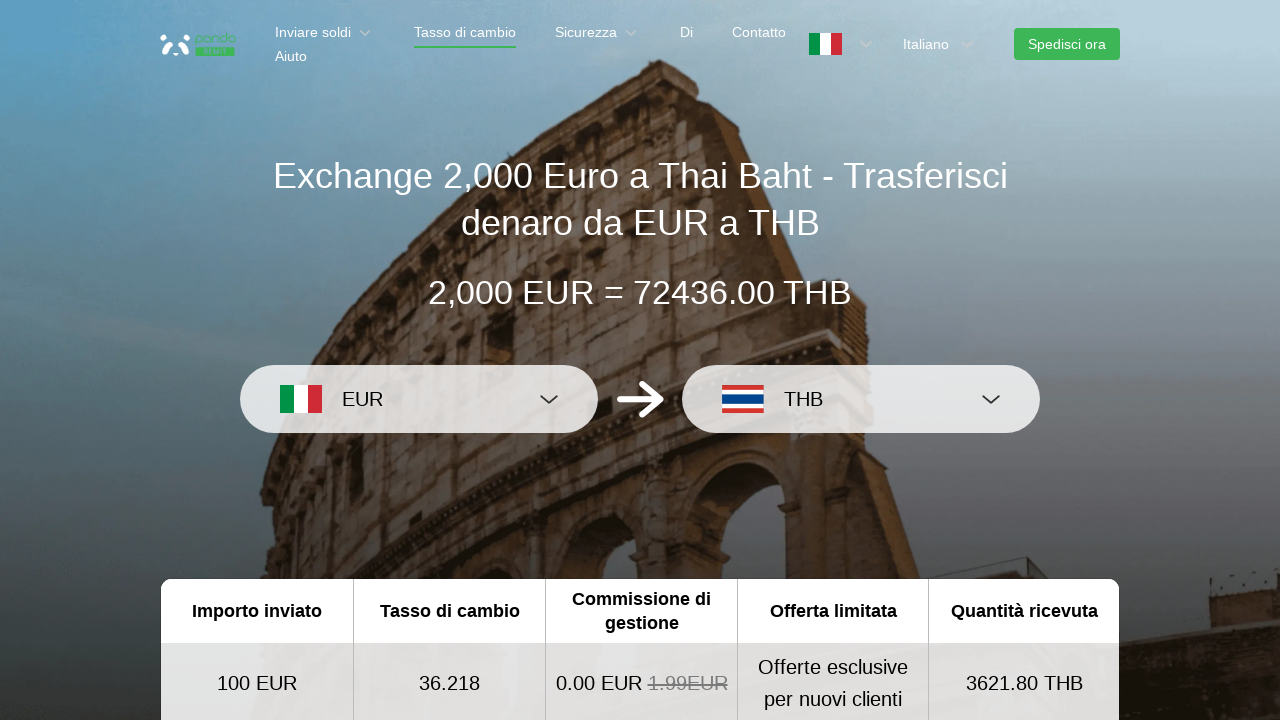

--- FILE ---
content_type: text/html; charset=utf-8
request_url: https://www.pandaremit.com/it/ita/thailand/eur-thb-converter?amount=2000
body_size: 19650
content:
<!DOCTYPE html>
<html lang="it">

<head>
  <meta charset="UTF-8" />
  <link rel="icon" href="/favicon.ico" />
  <meta name="mobile-web-app-capable" content="yes">
  <meta name="viewport"
    content="width=device-width,initial-scale=1,minimum-scale=1,maximum-scale=1,user-scalable=no,viewport-fit=cover" />
  <meta name="renderer" content="webkit" />
  <meta http-equiv="Cache-Control" content="no-cache, no-store, must-revalidate" />
  <title>Converti 2000 Euro (EUR) in  Thai Baht (THB)-Panda Remit</title>
  <meta name="keywords" content="Euro a Thai Baht, trasferimento di denaro, remit, convertitore valutario, scambio di valute, remit di Panda" />
  <meta name="description" content="Converti 2000 Euro in Thai Baht ai migliori tassi di cambio e visualizza facilmente il costo per inviare denaro da Italia a Tailandia." />

  <meta property="twitter:app:id:iphone" content="1446518392" />
  <meta property="twitter:app:id:googleplay" content="com.wotransfer.pandaremit" />
  <meta property="twitter:creator" content="@pandaremit" />
  <meta property="twitter:card" content="summary_large_image" />
  <meta property="twitter:site" content="@pandaremit" />
  <meta property="twitter:image:src"
    content="https://h2static.wotransfer.com/website/images/pc/icon/pandaRemitShare.png?7000" />
  <meta property="twitter:title" content="Trusted by millions worldwide" />
  <meta property="twitter:description" content="Panda Remit" />

  <meta property="og:type" content="website" />
  <meta property="og:site_name" content="PandaRemit" />
  <meta property="og:image" content="https://h2static.wotransfer.com/website/images/pc/icon/pandaRemitShare.png?4000" />
  <meta property="og:url" content="https://www.pandaremit.com/" />
  <meta property="og:title" content="Trusted by millions worldwide" />
  <meta property="og:description" content="Panda Remit" />
  <!-- <script src="https://h2static.wotransfer.com/website/js/vconsole.min.js"></script> -->
  <script type="application/ld+json">
      {
        "@context": "https://schema.org",
        "@type": "Organization",
        "name": "PandaRemit",
        "url": "https://www.pandaremit.com/",
        "logo": "https://h2static.wotransfer.com/website/images/pc/icon/logo.png",
        "description": "Trusted by millions worldwide"
      }</script>
 
  <link rel="canonical" href="https://www.pandaremit.com/it/ita/thailand/eur-thb-converter?amount=2000"><link rel="alternate" hreflang="zh-hk" href="https://www.pandaremit.com/zh-hk/ita/thailand/eur-thb-converter"><link rel="alternate" hreflang="th" href="https://www.pandaremit.com/th/ita/thailand/eur-thb-converter"><link rel="alternate" hreflang="vi" href="https://www.pandaremit.com/vi/ita/thailand/eur-thb-converter"><link rel="alternate" hreflang="id" href="https://www.pandaremit.com/id/ita/thailand/eur-thb-converter"><link rel="alternate" hreflang="hi" href="https://www.pandaremit.com/hi/ita/thailand/eur-thb-converter"><link rel="alternate" hreflang="es" href="https://www.pandaremit.com/es/ita/thailand/eur-thb-converter"><link rel="alternate" hreflang="it" href="https://www.pandaremit.com/it/ita/thailand/eur-thb-converter"><link rel="alternate" hreflang="ko" href="https://www.pandaremit.com/ko/ita/thailand/eur-thb-converter"><link rel="alternate" hreflang="en" href="https://www.pandaremit.com/en/ita/thailand/eur-thb-converter"><link rel="alternate" hreflang="zh" href="https://www.pandaremit.com/zh/ita/thailand/eur-thb-converter"><link rel="alternate" hreflang="ja" href="https://www.pandaremit.com/ja/ita/thailand/eur-thb-converter"><link rel="alternate" hreflang="x-default" href="https://www.pandaremit.com/en/ita/thailand/eur-thb-converter">
  <style cssr-id="n-popover">
.n-popover {

 transition:
 box-shadow .3s var(--n-bezier),
 background-color .3s var(--n-bezier),
 color .3s var(--n-bezier);
 position: relative;
 font-size: var(--n-font-size);
 color: var(--n-text-color);
 box-shadow: var(--n-box-shadow);
 word-break: break-word;
 
}

.n-popover > .n-scrollbar {

 height: inherit;
 max-height: inherit;
 
}

.n-popover:not(.n-popover--raw) {

 background-color: var(--n-color);
 border-radius: var(--n-border-radius);
 
}

.n-popover:not(.n-popover--raw):not(.n-popover--scrollable):not(.n-popover--show-header-or-footer) {
padding: var(--n-padding);
}

.n-popover .n-popover__header {

 padding: var(--n-padding);
 border-bottom: 1px solid var(--n-divider-color);
 transition: border-color .3s var(--n-bezier);
 
}

.n-popover .n-popover__footer {

 padding: var(--n-padding);
 border-top: 1px solid var(--n-divider-color);
 transition: border-color .3s var(--n-bezier);
 
}

.n-popover.n-popover--scrollable .n-popover__content, .n-popover.n-popover--show-header-or-footer .n-popover__content {

 padding: var(--n-padding);
 
}

.n-popover-shared {

 transform-origin: inherit;
 
}

.n-popover-shared .n-popover-arrow-wrapper {

 position: absolute;
 overflow: hidden;
 pointer-events: none;
 
}

.n-popover-shared .n-popover-arrow-wrapper .n-popover-arrow {

 transition: background-color .3s var(--n-bezier);
 position: absolute;
 display: block;
 width: calc(var(--n-arrow-height) * 1.414);
 height: calc(var(--n-arrow-height) * 1.414);
 box-shadow: 0 0 8px 0 rgba(0, 0, 0, .12);
 transform: rotate(45deg);
 background-color: var(--n-color);
 pointer-events: all;
 
}

.n-popover-shared.popover-transition-enter-from, .n-popover-shared.popover-transition-leave-to {

 opacity: 0;
 transform: scale(.85);
 
}

.n-popover-shared.popover-transition-enter-to, .n-popover-shared.popover-transition-leave-from {

 transform: scale(1);
 opacity: 1;
 
}

.n-popover-shared.popover-transition-enter-active {

 transition:
 box-shadow .3s var(--n-bezier),
 background-color .3s var(--n-bezier),
 color .3s var(--n-bezier),
 opacity .15s var(--n-bezier-ease-out),
 transform .15s var(--n-bezier-ease-out);
 
}

.n-popover-shared.popover-transition-leave-active {

 transition:
 box-shadow .3s var(--n-bezier),
 background-color .3s var(--n-bezier),
 color .3s var(--n-bezier),
 opacity .15s var(--n-bezier-ease-in),
 transform .15s var(--n-bezier-ease-in);
 
}

[v-placement="top-start"] > .n-popover-shared {

 margin-bottom: var(--n-space);
 
}

[v-placement="top-start"] > .n-popover-shared.n-popover-shared--show-arrow {

 margin-bottom: var(--n-space-arrow);
 
}

[v-placement="top-start"] > .n-popover-shared.n-popover-shared--overlap {

 margin: 0;
 
}

[v-placement="top-start"] > .n-popover-shared > .n-popover-arrow-wrapper {

 right: 0;
 left: 0;
 top: 0;
 bottom: 0;
 top: 100%;
 bottom: auto;
 height: var(--n-space-arrow);
 
}

[v-placement="top-start"] > .n-popover-shared > .n-popover-arrow-wrapper .n-popover-arrow {

 top: calc(var(--n-arrow-height) * 1.414 / -2);
 left: calc(var(--n-arrow-offset) - var(--v-offset-left));
 
}

[v-placement="top"] > .n-popover-shared {

 margin-bottom: var(--n-space);
 
}

[v-placement="top"] > .n-popover-shared.n-popover-shared--show-arrow {

 margin-bottom: var(--n-space-arrow);
 
}

[v-placement="top"] > .n-popover-shared.n-popover-shared--overlap {

 margin: 0;
 
}

[v-placement="top"] > .n-popover-shared > .n-popover-arrow-wrapper {

 right: 0;
 left: 0;
 top: 0;
 bottom: 0;
 top: 100%;
 bottom: auto;
 height: var(--n-space-arrow);
 
}

[v-placement="top"] > .n-popover-shared > .n-popover-arrow-wrapper .n-popover-arrow {

 top: calc(var(--n-arrow-height) * 1.414 / -2);
 transform: translateX(calc(var(--n-arrow-height) * 1.414 / -2)) rotate(45deg);
 left: 50%;
 
}

[v-placement="top-end"] > .n-popover-shared {

 margin-bottom: var(--n-space);
 
}

[v-placement="top-end"] > .n-popover-shared.n-popover-shared--show-arrow {

 margin-bottom: var(--n-space-arrow);
 
}

[v-placement="top-end"] > .n-popover-shared.n-popover-shared--overlap {

 margin: 0;
 
}

[v-placement="top-end"] > .n-popover-shared > .n-popover-arrow-wrapper {

 right: 0;
 left: 0;
 top: 0;
 bottom: 0;
 top: 100%;
 bottom: auto;
 height: var(--n-space-arrow);
 
}

[v-placement="top-end"] > .n-popover-shared > .n-popover-arrow-wrapper .n-popover-arrow {

 top: calc(var(--n-arrow-height) * 1.414 / -2);
 right: calc(var(--n-arrow-offset) + var(--v-offset-left));
 
}

[v-placement="bottom-start"] > .n-popover-shared {

 margin-top: var(--n-space);
 
}

[v-placement="bottom-start"] > .n-popover-shared.n-popover-shared--show-arrow {

 margin-top: var(--n-space-arrow);
 
}

[v-placement="bottom-start"] > .n-popover-shared.n-popover-shared--overlap {

 margin: 0;
 
}

[v-placement="bottom-start"] > .n-popover-shared > .n-popover-arrow-wrapper {

 right: 0;
 left: 0;
 top: 0;
 bottom: 0;
 bottom: 100%;
 top: auto;
 height: var(--n-space-arrow);
 
}

[v-placement="bottom-start"] > .n-popover-shared > .n-popover-arrow-wrapper .n-popover-arrow {

 bottom: calc(var(--n-arrow-height) * 1.414 / -2);
 left: calc(var(--n-arrow-offset) - var(--v-offset-left));
 
}

[v-placement="bottom"] > .n-popover-shared {

 margin-top: var(--n-space);
 
}

[v-placement="bottom"] > .n-popover-shared.n-popover-shared--show-arrow {

 margin-top: var(--n-space-arrow);
 
}

[v-placement="bottom"] > .n-popover-shared.n-popover-shared--overlap {

 margin: 0;
 
}

[v-placement="bottom"] > .n-popover-shared > .n-popover-arrow-wrapper {

 right: 0;
 left: 0;
 top: 0;
 bottom: 0;
 bottom: 100%;
 top: auto;
 height: var(--n-space-arrow);
 
}

[v-placement="bottom"] > .n-popover-shared > .n-popover-arrow-wrapper .n-popover-arrow {

 bottom: calc(var(--n-arrow-height) * 1.414 / -2);
 transform: translateX(calc(var(--n-arrow-height) * 1.414 / -2)) rotate(45deg);
 left: 50%;
 
}

[v-placement="bottom-end"] > .n-popover-shared {

 margin-top: var(--n-space);
 
}

[v-placement="bottom-end"] > .n-popover-shared.n-popover-shared--show-arrow {

 margin-top: var(--n-space-arrow);
 
}

[v-placement="bottom-end"] > .n-popover-shared.n-popover-shared--overlap {

 margin: 0;
 
}

[v-placement="bottom-end"] > .n-popover-shared > .n-popover-arrow-wrapper {

 right: 0;
 left: 0;
 top: 0;
 bottom: 0;
 bottom: 100%;
 top: auto;
 height: var(--n-space-arrow);
 
}

[v-placement="bottom-end"] > .n-popover-shared > .n-popover-arrow-wrapper .n-popover-arrow {

 bottom: calc(var(--n-arrow-height) * 1.414 / -2);
 right: calc(var(--n-arrow-offset) + var(--v-offset-left));
 
}

[v-placement="left-start"] > .n-popover-shared {

 margin-right: var(--n-space);
 
}

[v-placement="left-start"] > .n-popover-shared.n-popover-shared--show-arrow {

 margin-right: var(--n-space-arrow);
 
}

[v-placement="left-start"] > .n-popover-shared.n-popover-shared--overlap {

 margin: 0;
 
}

[v-placement="left-start"] > .n-popover-shared > .n-popover-arrow-wrapper {

 right: 0;
 left: 0;
 top: 0;
 bottom: 0;
 left: 100%;
 right: auto;
 width: var(--n-space-arrow);
 
}

[v-placement="left-start"] > .n-popover-shared > .n-popover-arrow-wrapper .n-popover-arrow {

 left: calc(var(--n-arrow-height) * 1.414 / -2);
 top: calc(var(--n-arrow-offset-vertical) - var(--v-offset-top));
 
}

[v-placement="left"] > .n-popover-shared {

 margin-right: var(--n-space);
 
}

[v-placement="left"] > .n-popover-shared.n-popover-shared--show-arrow {

 margin-right: var(--n-space-arrow);
 
}

[v-placement="left"] > .n-popover-shared.n-popover-shared--overlap {

 margin: 0;
 
}

[v-placement="left"] > .n-popover-shared > .n-popover-arrow-wrapper {

 right: 0;
 left: 0;
 top: 0;
 bottom: 0;
 left: 100%;
 right: auto;
 width: var(--n-space-arrow);
 
}

[v-placement="left"] > .n-popover-shared > .n-popover-arrow-wrapper .n-popover-arrow {

 left: calc(var(--n-arrow-height) * 1.414 / -2);
 transform: translateY(calc(var(--n-arrow-height) * 1.414 / -2)) rotate(45deg);
 top: 50%;
 
}

[v-placement="left-end"] > .n-popover-shared {

 margin-right: var(--n-space);
 
}

[v-placement="left-end"] > .n-popover-shared.n-popover-shared--show-arrow {

 margin-right: var(--n-space-arrow);
 
}

[v-placement="left-end"] > .n-popover-shared.n-popover-shared--overlap {

 margin: 0;
 
}

[v-placement="left-end"] > .n-popover-shared > .n-popover-arrow-wrapper {

 right: 0;
 left: 0;
 top: 0;
 bottom: 0;
 left: 100%;
 right: auto;
 width: var(--n-space-arrow);
 
}

[v-placement="left-end"] > .n-popover-shared > .n-popover-arrow-wrapper .n-popover-arrow {

 left: calc(var(--n-arrow-height) * 1.414 / -2);
 bottom: calc(var(--n-arrow-offset-vertical) + var(--v-offset-top));
 
}

[v-placement="right-start"] > .n-popover-shared {

 margin-left: var(--n-space);
 
}

[v-placement="right-start"] > .n-popover-shared.n-popover-shared--show-arrow {

 margin-left: var(--n-space-arrow);
 
}

[v-placement="right-start"] > .n-popover-shared.n-popover-shared--overlap {

 margin: 0;
 
}

[v-placement="right-start"] > .n-popover-shared > .n-popover-arrow-wrapper {

 right: 0;
 left: 0;
 top: 0;
 bottom: 0;
 right: 100%;
 left: auto;
 width: var(--n-space-arrow);
 
}

[v-placement="right-start"] > .n-popover-shared > .n-popover-arrow-wrapper .n-popover-arrow {

 right: calc(var(--n-arrow-height) * 1.414 / -2);
 top: calc(var(--n-arrow-offset-vertical) - var(--v-offset-top));
 
}

[v-placement="right"] > .n-popover-shared {

 margin-left: var(--n-space);
 
}

[v-placement="right"] > .n-popover-shared.n-popover-shared--show-arrow {

 margin-left: var(--n-space-arrow);
 
}

[v-placement="right"] > .n-popover-shared.n-popover-shared--overlap {

 margin: 0;
 
}

[v-placement="right"] > .n-popover-shared > .n-popover-arrow-wrapper {

 right: 0;
 left: 0;
 top: 0;
 bottom: 0;
 right: 100%;
 left: auto;
 width: var(--n-space-arrow);
 
}

[v-placement="right"] > .n-popover-shared > .n-popover-arrow-wrapper .n-popover-arrow {

 right: calc(var(--n-arrow-height) * 1.414 / -2);
 transform: translateY(calc(var(--n-arrow-height) * 1.414 / -2)) rotate(45deg);
 top: 50%;
 
}

[v-placement="right-end"] > .n-popover-shared {

 margin-left: var(--n-space);
 
}

[v-placement="right-end"] > .n-popover-shared.n-popover-shared--show-arrow {

 margin-left: var(--n-space-arrow);
 
}

[v-placement="right-end"] > .n-popover-shared.n-popover-shared--overlap {

 margin: 0;
 
}

[v-placement="right-end"] > .n-popover-shared > .n-popover-arrow-wrapper {

 right: 0;
 left: 0;
 top: 0;
 bottom: 0;
 right: 100%;
 left: auto;
 width: var(--n-space-arrow);
 
}

[v-placement="right-end"] > .n-popover-shared > .n-popover-arrow-wrapper .n-popover-arrow {

 right: calc(var(--n-arrow-height) * 1.414 / -2);
 bottom: calc(var(--n-arrow-offset-vertical) + var(--v-offset-top));
 
}

[v-placement="right-start"] > .n-popover-shared.n-popover-shared--center-arrow .n-popover-arrow {
top: calc(max(calc((var(--v-target-height, 0px) - var(--n-arrow-height) * 1.414) / 2), var(--n-arrow-offset-vertical)) - var(--v-offset-top));
}

[v-placement="left-start"] > .n-popover-shared.n-popover-shared--center-arrow .n-popover-arrow {
top: calc(max(calc((var(--v-target-height, 0px) - var(--n-arrow-height) * 1.414) / 2), var(--n-arrow-offset-vertical)) - var(--v-offset-top));
}

[v-placement="top-end"] > .n-popover-shared.n-popover-shared--center-arrow .n-popover-arrow {
right: calc(max(calc((var(--v-target-width, 0px) - var(--n-arrow-height) * 1.414) / 2), var(--n-arrow-offset)) + var(--v-offset-left));
}

[v-placement="bottom-end"] > .n-popover-shared.n-popover-shared--center-arrow .n-popover-arrow {
right: calc(max(calc((var(--v-target-width, 0px) - var(--n-arrow-height) * 1.414) / 2), var(--n-arrow-offset)) + var(--v-offset-left));
}

[v-placement="right-end"] > .n-popover-shared.n-popover-shared--center-arrow .n-popover-arrow {
bottom: calc(max(calc((var(--v-target-height, 0px) - var(--n-arrow-height) * 1.414) / 2), var(--n-arrow-offset-vertical)) + var(--v-offset-top));
}

[v-placement="left-end"] > .n-popover-shared.n-popover-shared--center-arrow .n-popover-arrow {
bottom: calc(max(calc((var(--v-target-height, 0px) - var(--n-arrow-height) * 1.414) / 2), var(--n-arrow-offset-vertical)) + var(--v-offset-top));
}

[v-placement="top-start"] > .n-popover-shared.n-popover-shared--center-arrow .n-popover-arrow {
left: calc(max(calc((var(--v-target-width, 0px) - var(--n-arrow-height) * 1.414) / 2), var(--n-arrow-offset)) - var(--v-offset-left));
}

[v-placement="bottom-start"] > .n-popover-shared.n-popover-shared--center-arrow .n-popover-arrow {
left: calc(max(calc((var(--v-target-width, 0px) - var(--n-arrow-height) * 1.414) / 2), var(--n-arrow-offset)) - var(--v-offset-left));
}
</style>
<style cssr-id="n-global">
body {

 margin: 0;
 font-size: 14px;
 font-family: v-sans, system-ui, -apple-system, BlinkMacSystemFont, "Segoe UI", sans-serif, "Apple Color Emoji", "Segoe UI Emoji", "Segoe UI Symbol";
 line-height: 1.6;
 -webkit-text-size-adjust: 100%;
 -webkit-tap-highlight-color: transparent;

}

body input {

 font-family: inherit;
 font-size: inherit;
 
}
</style>
<style cssr-id="vueuc/binder">
.v-binder-follower-container {
  position: absolute;
  left: 0;
  right: 0;
  top: 0;
  height: 0;
  pointer-events: none;
  z-index: auto;
}

.v-binder-follower-content {
  position: absolute;
  z-index: auto;
}

.v-binder-follower-content > * {
  pointer-events: all;
}
</style>
<style cssr-id="n-button">
.n-button {

 margin: 0;
 font-weight: var(--n-font-weight);
 line-height: 1;
 font-family: inherit;
 padding: var(--n-padding);
 height: var(--n-height);
 font-size: var(--n-font-size);
 border-radius: var(--n-border-radius);
 color: var(--n-text-color);
 background-color: var(--n-color);
 width: var(--n-width);
 white-space: nowrap;
 outline: none;
 position: relative;
 z-index: auto;
 border: none;
 display: inline-flex;
 flex-wrap: nowrap;
 flex-shrink: 0;
 align-items: center;
 justify-content: center;
 user-select: none;
 -webkit-user-select: none;
 text-align: center;
 cursor: pointer;
 text-decoration: none;
 transition:
 color .3s var(--n-bezier),
 background-color .3s var(--n-bezier),
 opacity .3s var(--n-bezier),
 border-color .3s var(--n-bezier);
 
}

.n-button.n-button--color .n-button__border {
  border-color: var(--n-border-color);
}

.n-button.n-button--color.n-button--disabled .n-button__border {
  border-color: var(--n-border-color-disabled);
}

.n-button.n-button--color:not(.n-button--disabled):focus .n-button__state-border {
  border-color: var(--n-border-color-focus);
}

.n-button.n-button--color:not(.n-button--disabled):hover .n-button__state-border {
  border-color: var(--n-border-color-hover);
}

.n-button.n-button--color:not(.n-button--disabled):active .n-button__state-border {
  border-color: var(--n-border-color-pressed);
}

.n-button.n-button--color:not(.n-button--disabled).n-button--pressed .n-button__state-border {
  border-color: var(--n-border-color-pressed);
}

.n-button.n-button--disabled {
  background-color: var(--n-color-disabled);
  color: var(--n-text-color-disabled);
}

.n-button.n-button--disabled .n-button__border {
  border: var(--n-border-disabled);
}

.n-button:not(.n-button--disabled):focus {
  background-color: var(--n-color-focus);
  color: var(--n-text-color-focus);
}

.n-button:not(.n-button--disabled):focus .n-button__state-border {
  border: var(--n-border-focus);
}

.n-button:not(.n-button--disabled):hover {
  background-color: var(--n-color-hover);
  color: var(--n-text-color-hover);
}

.n-button:not(.n-button--disabled):hover .n-button__state-border {
  border: var(--n-border-hover);
}

.n-button:not(.n-button--disabled):active {
  background-color: var(--n-color-pressed);
  color: var(--n-text-color-pressed);
}

.n-button:not(.n-button--disabled):active .n-button__state-border {
  border: var(--n-border-pressed);
}

.n-button:not(.n-button--disabled).n-button--pressed {
  background-color: var(--n-color-pressed);
  color: var(--n-text-color-pressed);
}

.n-button:not(.n-button--disabled).n-button--pressed .n-button__state-border {
  border: var(--n-border-pressed);
}

.n-button.n-button--loading {
cursor: wait;
}

.n-button .n-base-wave {

 pointer-events: none;
 top: 0;
 right: 0;
 bottom: 0;
 left: 0;
 animation-iteration-count: 1;
 animation-duration: var(--n-ripple-duration);
 animation-timing-function: var(--n-bezier-ease-out), var(--n-bezier-ease-out);
 
}

.n-button .n-base-wave.n-base-wave--active {
  z-index: 1;
  animation-name: button-wave-spread, button-wave-opacity;
}

.n-button .n-button__border, .n-button .n-button__state-border {

 position: absolute;
 left: 0;
 top: 0;
 right: 0;
 bottom: 0;
 border-radius: inherit;
 transition: border-color .3s var(--n-bezier);
 pointer-events: none;
 
}

.n-button .n-button__border {
  border: var(--n-border);
}

.n-button .n-button__state-border {
  border: var(--n-border);
  border-color: #0000;
  z-index: 1;
}

.n-button .n-button__icon {

 margin: var(--n-icon-margin);
 margin-left: 0;
 height: var(--n-icon-size);
 width: var(--n-icon-size);
 max-width: var(--n-icon-size);
 font-size: var(--n-icon-size);
 position: relative;
 flex-shrink: 0;
 
}

.n-button .n-button__icon .n-icon-slot {

 height: var(--n-icon-size);
 width: var(--n-icon-size);
 position: absolute;
 left: 0;
 top: 50%;
 transform: translateY(-50%);
 display: flex;
 align-items: center;
 justify-content: center;
 
}

.n-button .n-button__icon .n-icon-slot.icon-switch-transition-enter-from, .n-button .n-button__icon .n-icon-slot.icon-switch-transition-leave-to {
  transform: translateY(-50%) scale(0.75);
  left: 0;
  top: 50%;
  opacity: 0;
}

.n-button .n-button__icon .n-icon-slot.icon-switch-transition-enter-to, .n-button .n-button__icon .n-icon-slot.icon-switch-transition-leave-from {
  transform: scale(1) translateY(-50%);
  left: 0;
  top: 50%;
  opacity: 1;
}

.n-button .n-button__icon .n-icon-slot.icon-switch-transition-enter-active, .n-button .n-button__icon .n-icon-slot.icon-switch-transition-leave-active {
  transform-origin: center;
  position: absolute;
  left: 0;
  top: 50%;
  transition: all .3s cubic-bezier(.4, 0, .2, 1) !important;
}

.n-button .n-button__icon.fade-in-width-expand-transition-leave-from, .n-button .n-button__icon.fade-in-width-expand-transition-enter-to {
  opacity: 1;
}

.n-button .n-button__icon.fade-in-width-expand-transition-leave-to, .n-button .n-button__icon.fade-in-width-expand-transition-enter-from {

 opacity: 0!important;
 margin-left: 0!important;
 margin-right: 0!important;
 
}

.n-button .n-button__icon.fade-in-width-expand-transition-leave-active {

 overflow: hidden;
 transition:
 opacity .2s cubic-bezier(.4, 0, .2, 1),
 max-width .2s cubic-bezier(.4, 0, .2, 1) .1s,
 margin-left .2s cubic-bezier(.4, 0, .2, 1) .1s,
 margin-right .2s cubic-bezier(.4, 0, .2, 1) .1s;
 
}

.n-button .n-button__icon.fade-in-width-expand-transition-enter-active {

 overflow: hidden;
 transition:
 opacity .2s cubic-bezier(.4, 0, .2, 1) .1s,
 max-width .2s cubic-bezier(.4, 0, .2, 1),
 margin-left .2s cubic-bezier(.4, 0, .2, 1),
 margin-right .2s cubic-bezier(.4, 0, .2, 1);
 
}

.n-button .n-button__content {

 display: flex;
 align-items: center;
 flex-wrap: nowrap;
 min-width: 0;
 
}

.n-button .n-button__content ~ .n-button__icon {
  margin: var(--n-icon-margin);
  margin-right: 0;
}

.n-button.n-button--block {

 display: flex;
 width: 100%;
 
}

.n-button.n-button--dashed .n-button__border, .n-button.n-button--dashed .n-button__state-border {
  border-style: dashed !important;
}

.n-button.n-button--disabled {
  cursor: not-allowed;
  opacity: var(--n-opacity-disabled);
}

@keyframes button-wave-spread {
  from {
    box-shadow: 0 0 0.5px 0 var(--n-ripple-color);
  }
  to {
    box-shadow: 0 0 0.5px 4.5px var(--n-ripple-color);
  }
}

@keyframes button-wave-opacity {
  from {
    opacity: var(--n-wave-opacity);
  }
  to {
    opacity: 0;
  }
}
</style>
<style cssr-id="n-base-wave">
.n-base-wave {

 position: absolute;
 left: 0;
 right: 0;
 top: 0;
 bottom: 0;
 border-radius: inherit;

}
</style>
<style cssr-id="n-drawer">
.n-drawer {

 word-break: break-word;
 line-height: var(--n-line-height);
 position: absolute;
 pointer-events: all;
 box-shadow: var(--n-box-shadow);
 transition:
 background-color .3s var(--n-bezier),
 color .3s var(--n-bezier);
 background-color: var(--n-color);
 color: var(--n-text-color);
 box-sizing: border-box;
 
}

.n-drawer.slide-in-from-right-transition-leave-active {
  transition: transform 0.2s cubic-bezier(.4, 0, 1, 1);
}

.n-drawer.slide-in-from-right-transition-enter-active {
  transition: transform 0.3s cubic-bezier(0, 0, .2, 1);
}

.n-drawer.slide-in-from-right-transition-enter-to {
  transform: translateX(0);
}

.n-drawer.slide-in-from-right-transition-enter-from {
  transform: translateX(100%);
}

.n-drawer.slide-in-from-right-transition-leave-from {
  transform: translateX(0);
}

.n-drawer.slide-in-from-right-transition-leave-to {
  transform: translateX(100%);
}

.n-drawer.slide-in-from-left-transition-leave-active {
  transition: transform 0.2s cubic-bezier(.4, 0, 1, 1);
}

.n-drawer.slide-in-from-left-transition-enter-active {
  transition: transform 0.3s cubic-bezier(0, 0, .2, 1);
}

.n-drawer.slide-in-from-left-transition-enter-to {
  transform: translateX(0);
}

.n-drawer.slide-in-from-left-transition-enter-from {
  transform: translateX(-100%);
}

.n-drawer.slide-in-from-left-transition-leave-from {
  transform: translateX(0);
}

.n-drawer.slide-in-from-left-transition-leave-to {
  transform: translateX(-100%);
}

.n-drawer.slide-in-from-top-transition-leave-active {
  transition: transform 0.2s cubic-bezier(.4, 0, 1, 1);
}

.n-drawer.slide-in-from-top-transition-enter-active {
  transition: transform 0.3s cubic-bezier(0, 0, .2, 1);
}

.n-drawer.slide-in-from-top-transition-enter-to {
  transform: translateY(0);
}

.n-drawer.slide-in-from-top-transition-enter-from {
  transform: translateY(-100%);
}

.n-drawer.slide-in-from-top-transition-leave-from {
  transform: translateY(0);
}

.n-drawer.slide-in-from-top-transition-leave-to {
  transform: translateY(-100%);
}

.n-drawer.slide-in-from-bottom-transition-leave-active {
  transition: transform 0.2s cubic-bezier(.4, 0, 1, 1);
}

.n-drawer.slide-in-from-bottom-transition-enter-active {
  transition: transform 0.3s cubic-bezier(0, 0, .2, 1);
}

.n-drawer.slide-in-from-bottom-transition-enter-to {
  transform: translateY(0);
}

.n-drawer.slide-in-from-bottom-transition-enter-from {
  transform: translateY(100%);
}

.n-drawer.slide-in-from-bottom-transition-leave-from {
  transform: translateY(0);
}

.n-drawer.slide-in-from-bottom-transition-leave-to {
  transform: translateY(100%);
}

.n-drawer.n-drawer--unselectable {

 user-select: none; 
 -webkit-user-select: none;
 
}

.n-drawer.n-drawer--native-scrollbar .n-drawer-content-wrapper {

 overflow: auto;
 height: 100%;
 
}

.n-drawer .n-drawer__resize-trigger {

 position: absolute;
 background-color: #0000;
 transition: background-color .3s var(--n-bezier);
 
}

.n-drawer .n-drawer__resize-trigger.n-drawer__resize-trigger--hover {

 background-color: var(--n-resize-trigger-color-hover);
 
}

.n-drawer .n-drawer-content-wrapper {

 box-sizing: border-box;
 
}

.n-drawer .n-drawer-content {

 height: 100%;
 display: flex;
 flex-direction: column;
 
}

.n-drawer .n-drawer-content.n-drawer-content--native-scrollbar .n-drawer-body-content-wrapper {

 height: 100%;
 overflow: auto;
 
}

.n-drawer .n-drawer-content .n-drawer-body {

 flex: 1 0 0;
 overflow: hidden;
 
}

.n-drawer .n-drawer-content .n-drawer-body-content-wrapper {

 box-sizing: border-box;
 padding: var(--n-body-padding);
 
}

.n-drawer .n-drawer-content .n-drawer-header {

 font-weight: var(--n-title-font-weight);
 line-height: 1;
 font-size: var(--n-title-font-size);
 color: var(--n-title-text-color);
 padding: var(--n-header-padding);
 transition: border .3s var(--n-bezier);
 border-bottom: 1px solid var(--n-divider-color);
 border-bottom: var(--n-header-border-bottom);
 display: flex;
 justify-content: space-between;
 align-items: center;
 
}

.n-drawer .n-drawer-content .n-drawer-header .n-drawer-header__close {

 margin-left: 6px;
 transition:
 background-color .3s var(--n-bezier),
 color .3s var(--n-bezier);
 
}

.n-drawer .n-drawer-content .n-drawer-footer {

 display: flex;
 justify-content: flex-end;
 border-top: var(--n-footer-border-top);
 transition: border .3s var(--n-bezier);
 padding: var(--n-footer-padding);
 
}

.n-drawer.n-drawer--right-placement {

 top: 0;
 bottom: 0;
 right: 0;
 
}

.n-drawer.n-drawer--right-placement .n-drawer__resize-trigger {

 width: 3px;
 height: 100%;
 top: 0;
 left: 0;
 transform: translateX(-1.5px);
 cursor: ew-resize;
 
}

.n-drawer.n-drawer--left-placement {

 top: 0;
 bottom: 0;
 left: 0;
 
}

.n-drawer.n-drawer--left-placement .n-drawer__resize-trigger {

 width: 3px;
 height: 100%;
 top: 0;
 right: 0;
 transform: translateX(1.5px);
 cursor: ew-resize;
 
}

.n-drawer.n-drawer--top-placement {

 top: 0;
 left: 0;
 right: 0;
 
}

.n-drawer.n-drawer--top-placement .n-drawer__resize-trigger {

 width: 100%;
 height: 3px;
 bottom: 0;
 left: 0;
 transform: translateY(1.5px);
 cursor: ns-resize;
 
}

.n-drawer.n-drawer--bottom-placement {

 left: 0;
 bottom: 0;
 right: 0;
 
}

.n-drawer.n-drawer--bottom-placement .n-drawer__resize-trigger {

 width: 100%;
 height: 3px;
 top: 0;
 left: 0;
 transform: translateY(-1.5px);
 cursor: ns-resize;
 
}

body > .n-drawer-container {
  position: fixed;
}

.n-drawer-container {

 position: relative;
 position: absolute;
 left: 0;
 right: 0;
 top: 0;
 bottom: 0;
 pointer-events: none;
 
}

.n-drawer-container > * {
  pointer-events: all;
}

.n-drawer-mask {

 background-color: rgba(0, 0, 0, .3);
 position: absolute;
 left: 0;
 right: 0;
 top: 0;
 bottom: 0;
 
}

.n-drawer-mask.n-drawer-mask--invisible {

 background-color: rgba(0, 0, 0, 0)
 
}

.n-drawer-mask.fade-in-transition-enter-active {
  transition: all 0.2s var(--n-bezier-in)!important;
}

.n-drawer-mask.fade-in-transition-leave-active {
  transition: all 0.2s var(--n-bezier-out)!important;
}

.n-drawer-mask.fade-in-transition-enter-from, .n-drawer-mask.fade-in-transition-leave-to {
  opacity: 0;
}

.n-drawer-mask.fade-in-transition-leave-from, .n-drawer-mask.fade-in-transition-enter-to {
  opacity: 1;
}
</style>
<style cssr-id="n-modal">
.n-modal-container {

 position: fixed;
 left: 0;
 top: 0;
 height: 0;
 width: 0;
 display: flex;
 
}

.n-modal-mask {

 position: fixed;
 left: 0;
 right: 0;
 top: 0;
 bottom: 0;
 background-color: rgba(0, 0, 0, .4);
 
}

.n-modal-mask.fade-in-transition-enter-active {
  transition: all .25s var(--n-bezier-ease-out)!important;
}

.n-modal-mask.fade-in-transition-leave-active {
  transition: all .25s var(--n-bezier-ease-out)!important;
}

.n-modal-mask.fade-in-transition-enter-from, .n-modal-mask.fade-in-transition-leave-to {
  opacity: 0;
}

.n-modal-mask.fade-in-transition-leave-from, .n-modal-mask.fade-in-transition-enter-to {
  opacity: 1;
}

.n-modal-body-wrapper {

 position: fixed;
 left: 0;
 right: 0;
 top: 0;
 bottom: 0;
 overflow: visible;
 
}

.n-modal-body-wrapper .n-modal-scroll-content {

 min-height: 100%;
 display: flex;
 position: relative;
 
}

.n-modal {

 position: relative;
 align-self: center;
 color: var(--n-text-color);
 margin: auto;
 box-shadow: var(--n-box-shadow);
 
}

.n-modal.fade-in-scale-up-transition-leave-active {
  transform-origin: inherit;
  transition: opacity .25s cubic-bezier(.4, 0, 1, 1), transform .25s cubic-bezier(.4, 0, 1, 1) ;
}

.n-modal.fade-in-scale-up-transition-enter-active {
  transform-origin: inherit;
  transition: opacity .25s cubic-bezier(0, 0, .2, 1), transform .25s cubic-bezier(0, 0, .2, 1) ;
}

.n-modal.fade-in-scale-up-transition-enter-from, .n-modal.fade-in-scale-up-transition-leave-to {
  opacity: 0;
  transform:  scale(.5);
}

.n-modal.fade-in-scale-up-transition-leave-from, .n-modal.fade-in-scale-up-transition-enter-to {
  opacity: 1;
  transform:  scale(1);
}
</style>
<style cssr-id="n-image">
body > .n-image-container {
position: fixed;
}

.n-image-preview-container {

 position: fixed;
 left: 0;
 right: 0;
 top: 0;
 bottom: 0;
 display: flex;
 
}

.n-image-preview-overlay {

 z-index: -1;
 position: absolute;
 left: 0;
 right: 0;
 top: 0;
 bottom: 0;
 background: rgba(0, 0, 0, .3);
 
}

.n-image-preview-overlay.fade-in-transition-enter-active {
  transition: all 0.2s cubic-bezier(.4, 0, .2, 1)!important;
}

.n-image-preview-overlay.fade-in-transition-leave-active {
  transition: all 0.2s cubic-bezier(.4, 0, .2, 1)!important;
}

.n-image-preview-overlay.fade-in-transition-enter-from, .n-image-preview-overlay.fade-in-transition-leave-to {
  opacity: 0;
}

.n-image-preview-overlay.fade-in-transition-leave-from, .n-image-preview-overlay.fade-in-transition-enter-to {
  opacity: 1;
}

.n-image-preview-toolbar {

 z-index: 1;
 position: absolute;
 left: 50%;
 transform: translateX(-50%);
 border-radius: var(--n-toolbar-border-radius);
 height: 48px;
 bottom: 40px;
 padding: 0 12px;
 background: var(--n-toolbar-color);
 box-shadow: var(--n-toolbar-box-shadow);
 color: var(--n-toolbar-icon-color);
 transition: color .3s var(--n-bezier);
 display: flex;
 align-items: center;
 
}

.n-image-preview-toolbar .n-base-icon {

 padding: 0 8px;
 font-size: 28px;
 cursor: pointer;
 
}

.n-image-preview-toolbar.fade-in-transition-enter-active {
  transition: all 0.2s cubic-bezier(.4, 0, .2, 1)!important;
}

.n-image-preview-toolbar.fade-in-transition-leave-active {
  transition: all 0.2s cubic-bezier(.4, 0, .2, 1)!important;
}

.n-image-preview-toolbar.fade-in-transition-enter-from, .n-image-preview-toolbar.fade-in-transition-leave-to {
  opacity: 0;
}

.n-image-preview-toolbar.fade-in-transition-leave-from, .n-image-preview-toolbar.fade-in-transition-enter-to {
  opacity: 1;
}

.n-image-preview-wrapper {

 position: absolute;
 left: 0;
 right: 0;
 top: 0;
 bottom: 0;
 display: flex;
 pointer-events: none;
 
}

.n-image-preview-wrapper.fade-in-scale-up-transition-leave-active {
  transform-origin: inherit;
  transition: opacity .2s cubic-bezier(.4, 0, 1, 1), transform .2s cubic-bezier(.4, 0, 1, 1) ;
}

.n-image-preview-wrapper.fade-in-scale-up-transition-enter-active {
  transform-origin: inherit;
  transition: opacity .2s cubic-bezier(0, 0, .2, 1), transform .2s cubic-bezier(0, 0, .2, 1) ;
}

.n-image-preview-wrapper.fade-in-scale-up-transition-enter-from, .n-image-preview-wrapper.fade-in-scale-up-transition-leave-to {
  opacity: 0;
  transform:  scale(.9);
}

.n-image-preview-wrapper.fade-in-scale-up-transition-leave-from, .n-image-preview-wrapper.fade-in-scale-up-transition-enter-to {
  opacity: 1;
  transform:  scale(1);
}

.n-image-preview {

 user-select: none;
 -webkit-user-select: none;
 pointer-events: all;
 margin: auto;
 max-height: calc(100vh - 32px);
 max-width: calc(100vw - 32px);
 transition: transform .3s var(--n-bezier);
 
}

.n-image {

 display: inline-flex;
 max-height: 100%;
 max-width: 100%;
 
}

.n-image:not(.n-image--preview-disabled) {

 cursor: pointer;
 
}

.n-image img {

 border-radius: inherit;
 
}
</style>
  <link rel="modulepreload" crossorigin href="/assets/priceIndex.000d8571.js"> <link rel="preload" href="/assets/vs.6a44ede1.png" as="image" type="image/png"><link rel="modulepreload" crossorigin href="/assets/commonHeader.99222831.js"><link rel="modulepreload" crossorigin href="/assets/sourceCountrySelect.08a516fa.js"><link rel="modulepreload" crossorigin href="/assets/languageSelect.8debdbd5.js"><link rel="modulepreload" crossorigin href="/assets/priceIndex.000d8571.js"> <link rel="preload" href="/assets/vs.6a44ede1.png" as="image" type="image/png"><link rel="modulepreload" crossorigin href="/assets/targetCountrySelect.56b68051.js"><link rel="modulepreload" crossorigin href="/assets/priceIndex.000d8571.js"> <link rel="preload" href="/assets/vs.6a44ede1.png" as="image" type="image/png"><link rel="modulepreload" crossorigin href="/assets/priceIndex.000d8571.js"> <link rel="preload" href="/assets/vs.6a44ede1.png" as="image" type="image/png"><link rel="modulepreload" crossorigin href="/assets/priceIndex.000d8571.js"> <link rel="preload" href="/assets/vs.6a44ede1.png" as="image" type="image/png"><link rel="modulepreload" crossorigin href="/assets/priceIndex.000d8571.js"> <link rel="preload" href="/assets/vs.6a44ede1.png" as="image" type="image/png"><link rel="modulepreload" crossorigin href="/assets/priceIndex.000d8571.js"> <link rel="preload" href="/assets/vs.6a44ede1.png" as="image" type="image/png"><link rel="modulepreload" crossorigin href="/assets/qrcode.ce4022de.js"><link rel="modulepreload" crossorigin href="/assets/siteMap.eece8414.js"><link rel="modulepreload" crossorigin href="/assets/siteMap.eece8414.js"><link rel="modulepreload" crossorigin href="/assets/siteMap.eece8414.js"><link rel="modulepreload" crossorigin href="/assets/commonFooter.226eff39.js">
  <!--vConsole-links-->
  <script type="module" crossorigin src="/assets/index.3c4927ac.js"></script>
  <link rel="stylesheet" href="/assets/style.e217d168.css">
</head>

<body>
  <div id="app"><!--[--><!--[--><!--[--><div></div><!--]--><!----><!--]--><!--[--><!--[--><!--]--><!--[--><div></div><!--]--><!--]--><!--[--><div class="bg-box" style="background-image:url(&#39;https://h2static.wotransfer.com/website/images/pc/home/countryWebp/ITA_bg.webp&#39;);" data-v-bc21a834></div><div class="price-wrapper" data-v-bc21a834><!--[--><div class="" style="background-color:transparent;" data-v-473e89d0><!----><div class="header-box main-wrapper" data-v-473e89d0><div class="header-left" data-v-473e89d0><a href="/" class="link-text" style="color:#fff;" data-v-473e89d0><img class="logo" src="https://h2static.wotransfer.com/website/images/pc/logo/logo_index.png" alt="Panda Remit Logo" data-v-473e89d0></a><nav class="nav-list" data-v-473e89d0><a class="link-text" style="color:#fff;" data-v-473e89d0><!--[--><!----><p class="nav-item" data-v-473e89d0>Inviare soldi <img class="selectContent_icon" src="[data-uri]" alt="icon" data-v-473e89d0></p><!----><!--]--></a><a href="/it/ita/thailand/eur-thb-converter?amount=2000" class="link-text" style="color:#fff;" data-v-473e89d0><p class="active nav-item" data-v-473e89d0>Tasso di cambio</p></a><a class="link-text" style="color:#fff;" data-v-473e89d0><!--[--><!----><p class="nav-item" data-v-473e89d0>Sicurezza <img class="selectContent_icon" src="[data-uri]" alt="icon" data-v-473e89d0></p><!----><!--]--></a><a href="/it/ita/about" class="link-text" style="color:#fff;" data-v-473e89d0><p class="nav-item" data-v-473e89d0>Di</p></a><a href="/it/contact-us" class="link-text" style="color:#fff;" data-v-473e89d0><p class="nav-item" data-v-473e89d0>Contatto</p></a><a href="/it/ita/thailand/helpcenter" class="link-text" style="color:#fff;" data-v-473e89d0><p class="nav-item" data-v-473e89d0>Aiuto</p></a></nav></div><div class="header-right" data-v-473e89d0><div class="country_wrapper" data-v-473e89d0 data-v-46285dd3><!--[--><!----><div class="header-select" data-v-46285dd3><img class="flag" src="https://h2static.wotransfer.com/flag/ITA_flag_icon.png" alt="flag" data-v-46285dd3><img class="icon" src="[data-uri]" alt="icon" data-v-46285dd3></div><!----><!--]--></div><!--[--><!----><div class="header-select lang" style="color:#fff;" data-v-1083a7af>Italiano <img class="icon" src="[data-uri]" alt="icon" data-v-1083a7af></div><!----><!--]--><a href="/it/ita/register?amount=2000" class="link-text" data-v-473e89d0><button class="n-button n-button--default-type n-button--medium-type n-button--color btn-login" tabindex="0" type="button" style="--n-bezier:cubic-bezier(.4, 0, .2, 1);--n-bezier-ease-out:cubic-bezier(0, 0, .2, 1);--n-ripple-duration:.6s;--n-opacity-disabled:0.5;--n-wave-opacity:0.6;font-weight:400;--n-color:#3DB657;--n-color-hover:rgba(92, 194, 114, 1);--n-color-pressed:rgba(54, 160, 77, 1);--n-color-focus:rgba(92, 194, 114, 1);--n-color-disabled:#3DB657;--n-ripple-color:#3DB657;--n-text-color:#fff;--n-text-color-hover:#fff;--n-text-color-pressed:#fff;--n-text-color-focus:#fff;--n-text-color-disabled:#fff;--n-border:1px solid rgb(224, 224, 230);--n-border-hover:1px solid #36ad6a;--n-border-pressed:1px solid #0c7a43;--n-border-focus:1px solid #36ad6a;--n-border-disabled:1px solid rgb(224, 224, 230);--n-width:initial;--n-height:34px;--n-font-size:14px;--n-padding:0 14px;--n-icon-size:18px;--n-icon-margin:6px;--n-border-radius:3px;" data-v-473e89d0><!----><!----><span class="n-button__content">Spedisci ora</span><div aria-hidden="true" class="n-base-wave"></div><!----><!----></button></a></div></div></div><div class="fixBox" style="height:0px;" data-v-473e89d0></div><div class="header-box mobile" style="background-color:rgba(0, 0, 0, .24);" data-v-473e89d0><!----><img class="menu" src="[data-uri]" alt="menu" data-v-473e89d0><img class="panda_logo" src="https://h2static.wotransfer.com/website/images/pc/logo/logo_index.png" alt="menu" data-v-473e89d0><a class="link-text" data-v-473e89d0><button class="n-button n-button--default-type n-button--medium-type n-button--color btn-login" tabindex="0" type="button" style="--n-bezier:cubic-bezier(.4, 0, .2, 1);--n-bezier-ease-out:cubic-bezier(0, 0, .2, 1);--n-ripple-duration:.6s;--n-opacity-disabled:0.5;--n-wave-opacity:0.6;font-weight:400;--n-color:#50B848;--n-color-hover:rgba(108, 195, 101, 1);--n-color-pressed:rgba(70, 162, 63, 1);--n-color-focus:rgba(108, 195, 101, 1);--n-color-disabled:#50B848;--n-ripple-color:#50B848;--n-text-color:#fff;--n-text-color-hover:#fff;--n-text-color-pressed:#fff;--n-text-color-focus:#fff;--n-text-color-disabled:#fff;--n-border:1px solid rgb(224, 224, 230);--n-border-hover:1px solid #36ad6a;--n-border-pressed:1px solid #0c7a43;--n-border-focus:1px solid #36ad6a;--n-border-disabled:1px solid rgb(224, 224, 230);--n-width:initial;--n-height:34px;--n-font-size:14px;--n-padding:0 14px;--n-icon-size:18px;--n-icon-margin:6px;--n-border-radius:3px;" data-v-473e89d0><!----><!----><span class="n-button__content">Spedisci ora</span><div aria-hidden="true" class="n-base-wave"></div><!----><!----></button></a></div><!----><!----><!--]--><section data-v-bc21a834 data-v-4c4904fe><div class="main-wrapper" data-v-4c4904fe><h1 data-v-4c4904fe>Exchange 2,000 Euro a Thai Baht - Trasferisci denaro da EUR a THB</h1><h2 data-v-4c4904fe>2,000 EUR = 0 THB</h2><div class="transfer-box" data-v-4c4904fe><div class="country_wrapper" data-v-4c4904fe data-v-46285dd3><!--[--><!----><div class="country-select" data-v-4c4904fe><div class="flag" data-v-4c4904fe><img src="https://h2static.wotransfer.com/flag/ITA_flag_icon.png" alt="flag" data-v-4c4904fe></div><span class="currency" data-v-4c4904fe>EUR</span><img class="icon" src="[data-uri]" alt="icon-down" data-v-4c4904fe></div><!----><!--]--></div><span class="exchange-icon" data-v-4c4904fe></span><div class="country_wrapper" data-v-4c4904fe data-v-4b329557><!--[--><!----><div class="country-select" data-v-4c4904fe><div class="flag" data-v-4c4904fe><img src="https://h2static.wotransfer.com/flag/THA_flag_icon.png" alt="flag" data-v-4c4904fe></div><span class="currency" data-v-4c4904fe>THB</span><img class="icon" src="[data-uri]" alt="icon-down" data-v-4c4904fe></div><!----><!--]--></div></div><div class="empty-box" data-v-4c4904fe><div class="loading" style="color:#eee;" data-v-4c4904fe data-v-6925f396><div data-v-6925f396></div><div data-v-6925f396></div><div data-v-6925f396></div><div data-v-6925f396></div><div data-v-6925f396></div></div></div><div class="date-box" style="display:none;" data-v-4c4904fe>Solo nuovi clienti. Offerta di tempo limitata. Eventuali tariffe o tasse di trasferimento mostrate sono soggette a modifiche. Tempo di aggiornamento</div></div></section><section data-v-bc21a834 data-v-1be0e6ef><div class="main-wrapper" data-v-1be0e6ef><h2 data-v-1be0e6ef>I recettrici in Tailandia ottieni di più dal trasferimento in Italia con Panda REMIT</h2><p class="sub-title" data-v-1be0e6ef>Panda Remit riduce notevolmente il costo della rimessa a soli 1/10 della tassa tradizionale</p><p class="desc" data-v-1be0e6ef>Secondo la Banca mondiale, la commissione media di gestione delle rimesse globali è attualmente del 7,45%. Questa è una commissione elevata che può rendere costoso per le persone inviare denaro ad amici, familiari e partner commerciali all&#39;estero. A Panda Remit, ci impegniamo a offrire prezzi accessibili e trasparenti, in modo che i nostri utenti possano risparmiare denaro mentre godono di un servizio veloce e affidabile.</p></div><div class="bg-box" style="background-image:url(&#39;https://h2static.wotransfer.com/website/images/pc/price/price-bg2.webp&#39;);" data-v-1be0e6ef></div></section><section data-v-bc21a834 data-v-28f9c5c1><div class="main-wrapper" data-v-28f9c5c1><div class="list-box" data-v-28f9c5c1><!--[--><div class="list-items" data-v-28f9c5c1><div class="img-box" data-v-28f9c5c1><img src="https://h2static.wotransfer.com/website/images/pc/price/hand.png" alt="hand" data-v-28f9c5c1></div><p class="main-text" data-v-28f9c5c1>Solo costo 5.99EUR</p><p class="info" data-v-28f9c5c1>Tassa</p></div><div class="list-items" data-v-28f9c5c1><div class="img-box" data-v-28f9c5c1><img src="https://h2static.wotransfer.com/website/images/pc/price/lock.png" alt="lock" data-v-28f9c5c1></div><p class="main-text" data-v-28f9c5c1>Tasso di cambio bloccato</p><p class="info" data-v-28f9c5c1>I destinatari riceveranno una certa somma di denaro</p></div><div class="list-items" data-v-28f9c5c1><div class="img-box" data-v-28f9c5c1><img src="https://h2static.wotransfer.com/website/images/pc/price/clock.png" alt="clock" data-v-28f9c5c1></div><p class="main-text" data-v-28f9c5c1>Trasferimento di denaro veloce</p><p class="info" data-v-28f9c5c1>Nessun costo aggiuntivo</p></div><div class="list-items" data-v-28f9c5c1><div class="img-box" data-v-28f9c5c1><img src="https://h2static.wotransfer.com/website/images/pc/price/excellent.png" alt="excellent" data-v-28f9c5c1></div><p class="main-text" data-v-28f9c5c1>Tasso FX competitivo</p><p class="info" data-v-28f9c5c1>Meglio del prezzo bancario</p></div><div class="list-items" data-v-28f9c5c1><div class="img-box" data-v-28f9c5c1><img src="https://h2static.wotransfer.com/website/images/pc/price/money.png" alt="hand" data-v-28f9c5c1></div><p class="main-text" data-v-28f9c5c1>Transazione senza successo</p><p class="info" data-v-28f9c5c1>Commissione di trasferimento di addebito 0</p></div><!--]--></div><h2 data-v-28f9c5c1>Come viene addebitato il metodo di rimessa tradizionale?</h2><div class="list-box" data-v-28f9c5c1><!--[--><div class="list-items" data-v-28f9c5c1><div class="img-box" data-v-28f9c5c1><img src="https://h2static.wotransfer.com/website/images/pc/price/hand-gray.png" alt="hand" data-v-28f9c5c1></div><p class="main-text" data-v-28f9c5c1>50 USD</p><p class="info" data-v-28f9c5c1>Costo del servizio</p></div><div class="list-items" data-v-28f9c5c1><div class="img-box" data-v-28f9c5c1><img src="https://h2static.wotransfer.com/website/images/pc/price/lock-gray.png" alt="lock" data-v-28f9c5c1></div><p class="main-text" data-v-28f9c5c1>Tassi di cambio galleggianti</p><p class="info" data-v-28f9c5c1>Importo sconosciuto di CNY ricevuto</p></div><div class="list-items" data-v-28f9c5c1><div class="img-box" data-v-28f9c5c1><img src="https://h2static.wotransfer.com/website/images/pc/price/clock-gray.png" alt="clock" data-v-28f9c5c1></div><p class="main-text" data-v-28f9c5c1>Bisogno urgente</p><p class="info" data-v-28f9c5c1>Addebitare un costo aggiuntivo</p></div><div class="list-items" data-v-28f9c5c1><div class="img-box" data-v-28f9c5c1><img src="https://h2static.wotransfer.com/website/images/pc/price/excellent-gray.png" alt="excellent" data-v-28f9c5c1></div><p class="main-text" data-v-28f9c5c1>Lungo tempo di consegna</p><p class="info" data-v-28f9c5c1>Bisogno di riservare le disposizioni per il rischio di scambio</p></div><div class="list-items" data-v-28f9c5c1><div class="img-box" data-v-28f9c5c1><img src="https://h2static.wotransfer.com/website/images/pc/price/money-gray.png" alt="hand" data-v-28f9c5c1></div><p class="main-text" data-v-28f9c5c1>Transazione senza successo</p><p class="info" data-v-28f9c5c1>Commissione di trasferimento di addebito</p></div><!--]--></div></div></section><!----><section data-v-bc21a834 data-v-27c0f7f4><div class="main-wrapper" data-v-27c0f7f4><div class="content" data-v-27c0f7f4 data-v-45cf6a2b><!--[--><div class="down-block" data-v-45cf6a2b><img class="qrcode" src="https://h2static.wotransfer.com/website/images/pc/login/ios_store_QRcode.png" alt="Panda Remit - 24*7 Customer Services" title="Panda Remit - 24*7 Customer Services" data-v-45cf6a2b><img class="qrcode-des" src="https://h2static.wotransfer.com/website/images/pc/login/ios.png" alt="code" data-v-45cf6a2b><!----></div><div class="down-block" data-v-45cf6a2b><img class="qrcode" src="https://h2static.wotransfer.com/website/images/pc/login/google_store_QRcode.png" alt="Panda Remit - 24*7 Customer Services" title="Panda Remit - 24*7 Customer Services" data-v-45cf6a2b><img class="qrcode-des" src="https://h2static.wotransfer.com/website/images/pc/login/google.png" alt="code" data-v-45cf6a2b><!----></div><div class="down-block" data-v-45cf6a2b><img class="qrcode" src="https://h2static.wotransfer.com/website/images/pc/login/yyb_store_QRcode.png" alt="Panda Remit - 24*7 Customer Services" title="Panda Remit - 24*7 Customer Services" data-v-45cf6a2b><img class="qrcode-des" src="https://h2static.wotransfer.com/website/images/pc/login/yyb.png" alt="code" data-v-45cf6a2b><!----></div><!--]--></div><h2 data-v-27c0f7f4>Trasferisci Euro ad altre valute</h2><div class="currency-grid" data-v-27c0f7f4><!--[--><a class="currency-box" href="/it/ita/china/eur-cny-converter?amount=2000" data-v-27c0f7f4><div class="inner-box" data-v-27c0f7f4><img src="https://h2static.wotransfer.com/flag/ITA_flag_icon.png" alt="flag" data-v-27c0f7f4> EUR - <img src="https://h2static.wotransfer.com/flag/CHN_flag_icon.png" alt="flag" data-v-27c0f7f4> CNY</div><svg class="iconfont" aria-hidden="true" data-v-27c0f7f4><use xlink:href="#icon-youjiantou1" data-v-27c0f7f4></use></svg></a><a class="currency-box" href="/it/ita/unitedstates/eur-usd-converter?amount=2000" data-v-27c0f7f4><div class="inner-box" data-v-27c0f7f4><img src="https://h2static.wotransfer.com/flag/ITA_flag_icon.png" alt="flag" data-v-27c0f7f4> EUR - <img src="https://h2static.wotransfer.com/flag/USA_flag_icon.png" alt="flag" data-v-27c0f7f4> USD</div><svg class="iconfont" aria-hidden="true" data-v-27c0f7f4><use xlink:href="#icon-youjiantou1" data-v-27c0f7f4></use></svg></a><a class="currency-box" href="/it/ita/india/eur-inr-converter?amount=2000" data-v-27c0f7f4><div class="inner-box" data-v-27c0f7f4><img src="https://h2static.wotransfer.com/flag/ITA_flag_icon.png" alt="flag" data-v-27c0f7f4> EUR - <img src="https://h2static.wotransfer.com/flag/IND_flag_icon.png" alt="flag" data-v-27c0f7f4> INR</div><svg class="iconfont" aria-hidden="true" data-v-27c0f7f4><use xlink:href="#icon-youjiantou1" data-v-27c0f7f4></use></svg></a><a class="currency-box" href="/it/ita/indonesia/eur-idr-converter?amount=2000" data-v-27c0f7f4><div class="inner-box" data-v-27c0f7f4><img src="https://h2static.wotransfer.com/flag/ITA_flag_icon.png" alt="flag" data-v-27c0f7f4> EUR - <img src="https://h2static.wotransfer.com/flag/IDN_flag_icon.png" alt="flag" data-v-27c0f7f4> IDR</div><svg class="iconfont" aria-hidden="true" data-v-27c0f7f4><use xlink:href="#icon-youjiantou1" data-v-27c0f7f4></use></svg></a><a class="currency-box" href="/it/ita/thailand/eur-thb-converter?amount=2000" data-v-27c0f7f4><div class="inner-box" data-v-27c0f7f4><img src="https://h2static.wotransfer.com/flag/ITA_flag_icon.png" alt="flag" data-v-27c0f7f4> EUR - <img src="https://h2static.wotransfer.com/flag/THA_flag_icon.png" alt="flag" data-v-27c0f7f4> THB</div><svg class="iconfont" aria-hidden="true" data-v-27c0f7f4><use xlink:href="#icon-youjiantou1" data-v-27c0f7f4></use></svg></a><a class="currency-box" href="/it/ita/philippines/eur-php-converter?amount=2000" data-v-27c0f7f4><div class="inner-box" data-v-27c0f7f4><img src="https://h2static.wotransfer.com/flag/ITA_flag_icon.png" alt="flag" data-v-27c0f7f4> EUR - <img src="https://h2static.wotransfer.com/flag/PHL_flag_icon.png" alt="flag" data-v-27c0f7f4> PHP</div><svg class="iconfont" aria-hidden="true" data-v-27c0f7f4><use xlink:href="#icon-youjiantou1" data-v-27c0f7f4></use></svg></a><a class="currency-box" href="/it/ita/vietnam/eur-vnd-converter?amount=2000" data-v-27c0f7f4><div class="inner-box" data-v-27c0f7f4><img src="https://h2static.wotransfer.com/flag/ITA_flag_icon.png" alt="flag" data-v-27c0f7f4> EUR - <img src="https://h2static.wotransfer.com/flag/VNM_flag_icon.png" alt="flag" data-v-27c0f7f4> VND</div><svg class="iconfont" aria-hidden="true" data-v-27c0f7f4><use xlink:href="#icon-youjiantou1" data-v-27c0f7f4></use></svg></a><a class="currency-box" href="/it/ita/malaysia/eur-myr-converter?amount=2000" data-v-27c0f7f4><div class="inner-box" data-v-27c0f7f4><img src="https://h2static.wotransfer.com/flag/ITA_flag_icon.png" alt="flag" data-v-27c0f7f4> EUR - <img src="https://h2static.wotransfer.com/flag/MYS_flag_icon.png" alt="flag" data-v-27c0f7f4> MYR</div><svg class="iconfont" aria-hidden="true" data-v-27c0f7f4><use xlink:href="#icon-youjiantou1" data-v-27c0f7f4></use></svg></a><!--]--></div></div></section><main data-v-bc21a834 data-v-a34ab320><div class="main-wrapper" data-v-a34ab320><!----><div class="strip" data-v-a34ab320 data-v-05532202><div class="h1" data-v-05532202>Invia denaro da Italia a</div><!--[--><div data-v-05532202><div class="item" data-v-05532202><p class="title" data-v-05532202>Asia:</p><p class="countryBlock" data-v-05532202><!--[--><span class="country" data-v-05532202><a href="/it/ita/send-money-to-china" data-v-05532202>Cina continentale</a></span><span class="country" data-v-05532202><a href="/it/ita/send-money-to-india" data-v-05532202>India</a></span><span class="country" data-v-05532202><a href="/it/ita/send-money-to-indonesia" data-v-05532202>Indonesia</a></span><span class="country" data-v-05532202><a href="/it/ita/send-money-to-thailand" data-v-05532202>Tailandia</a></span><span class="country" data-v-05532202><a href="/it/ita/send-money-to-philippines" data-v-05532202>Filippine</a></span><span class="country" data-v-05532202><a href="/it/ita/send-money-to-vietnam" data-v-05532202>Vietnam</a></span><span class="country" data-v-05532202><a href="/it/ita/send-money-to-malaysia" data-v-05532202>Malaysia</a></span><span class="country" data-v-05532202><a href="/it/ita/send-money-to-hongkong" data-v-05532202>Hong Kong SAR</a></span><span class="country" data-v-05532202><a href="/it/ita/send-money-to-singapore" data-v-05532202>Singapore</a></span><span class="country" data-v-05532202><a href="/it/ita/send-money-to-nepal" data-v-05532202>Nepal</a></span><span class="country" data-v-05532202><a href="/it/ita/send-money-to-srilanka" data-v-05532202>Sri Lanka</a></span><span class="country" data-v-05532202><a href="/it/ita/send-money-to-pakistan" data-v-05532202>Pakistan</a></span><!--]--></p></div></div><div data-v-05532202><div class="item" data-v-05532202><p class="title" data-v-05532202>Nord America:</p><p class="countryBlock" data-v-05532202><!--[--><span class="country" data-v-05532202><a href="/it/ita/send-money-to-unitedstates" data-v-05532202>stati Uniti</a></span><span class="country" data-v-05532202><a href="/it/ita/send-money-to-canada" data-v-05532202>Canada</a></span><!--]--></p></div></div><div data-v-05532202><div class="item" data-v-05532202><p class="title" data-v-05532202>Europa:</p><p class="countryBlock" data-v-05532202><!--[--><span class="country" data-v-05532202><a href="/it/ita/send-money-to-sweden" data-v-05532202>Svezia</a></span><span class="country" data-v-05532202><a href="/it/ita/send-money-to-czechrepublic" data-v-05532202>Repubblica Ceca</a></span><span class="country" data-v-05532202><a href="/it/ita/send-money-to-poland" data-v-05532202>Polonia</a></span><span class="country" data-v-05532202><a href="/it/ita/send-money-to-hungary" data-v-05532202>Ungheria</a></span><span class="country" data-v-05532202><a href="/it/ita/send-money-to-denmark" data-v-05532202>Danimarca</a></span><!--]--></p></div></div><div data-v-05532202><div class="item" data-v-05532202><p class="title" data-v-05532202>Oceania:</p><p class="countryBlock" data-v-05532202><!--[--><span class="country" data-v-05532202><a href="/it/ita/send-money-to-australia" data-v-05532202>Australia</a></span><!--]--></p></div></div><div data-v-05532202><div class="item" data-v-05532202><p class="title" data-v-05532202>Sud America:</p><p class="countryBlock" data-v-05532202><!--[--><span class="country" data-v-05532202><a href="/it/ita/send-money-to-brazil" data-v-05532202>Brasile</a></span><span class="country" data-v-05532202><a href="/it/ita/send-money-to-colombia" data-v-05532202>Colombia</a></span><span class="country" data-v-05532202><a href="/it/ita/send-money-to-peru" data-v-05532202>Perù</a></span><!--]--></p></div></div><div data-v-05532202><div class="item" data-v-05532202><p class="title" data-v-05532202>Africa:</p><p class="countryBlock" data-v-05532202><!--[--><span class="country" data-v-05532202><a href="/it/ita/send-money-to-kenya" data-v-05532202>Kenya</a></span><span class="country" data-v-05532202><a href="/it/ita/send-money-to-morocco" data-v-05532202>Marocco</a></span><span class="country" data-v-05532202><a href="/it/ita/send-money-to-nigeria" data-v-05532202>Nigeria</a></span><span class="country" data-v-05532202><a href="/it/ita/send-money-to-egypt" data-v-05532202>Egitto</a></span><span class="country" data-v-05532202><a href="/it/ita/send-money-to-ghana" data-v-05532202>Ghana</a></span><span class="country" data-v-05532202><a href="/it/ita/send-money-to-rwanda" data-v-05532202>Ruanda</a></span><!--]--></p></div></div><!--]--><!----></div><div class="strip" style="" data-v-a34ab320 data-v-05532202><div class="h1" data-v-05532202>Ultimi tassi di cambio</div><!--[--><!--[--><!--[--><span class="country" data-v-05532202><a class="go" href="/it/ita/china/eur-cny-converter?amount=2000" data-v-05532202>Euro a  Yuan cinese</a></span><span class="country" data-v-05532202><a class="go" href="/it/ita/india/eur-inr-converter?amount=2000" data-v-05532202>Euro a  Rupee indiana</a></span><span class="country" data-v-05532202><a class="go" href="/it/ita/indonesia/eur-idr-converter?amount=2000" data-v-05532202>Euro a  Rupia indonesiana</a></span><span class="country" data-v-05532202><a class="go" href="/it/ita/thailand/eur-thb-converter?amount=2000" data-v-05532202>Euro a  Thai Baht</a></span><span class="country" data-v-05532202><a class="go" href="/it/ita/philippines/eur-php-converter?amount=2000" data-v-05532202>Euro a  Peso filippino</a></span><span class="country" data-v-05532202><a class="go" href="/it/ita/vietnam/eur-vnd-converter?amount=2000" data-v-05532202>Euro a  Vietman Dong</a></span><span class="country" data-v-05532202><a class="go" href="/it/ita/malaysia/eur-myr-converter?amount=2000" data-v-05532202>Euro a  Ringgit malese</a></span><span class="country" data-v-05532202><a class="go" href="/it/ita/hongkong/eur-hkd-converter?amount=2000" data-v-05532202>Euro a  Dollaro di Hong Kong</a></span><span class="country" data-v-05532202><a class="go" href="/it/ita/singapore/eur-sgd-converter?amount=2000" data-v-05532202>Euro a  Singapore Dollar</a></span><span class="country" data-v-05532202><a class="go" href="/it/ita/nepal/eur-npr-converter?amount=2000" data-v-05532202>Euro a  Rupee nepalese</a></span><span class="country" data-v-05532202><a class="go" href="/it/ita/srilanka/eur-lkr-converter?amount=2000" data-v-05532202>Euro a  Sri Lanka Rupee</a></span><span class="country" data-v-05532202><a class="go" href="/it/ita/pakistan/eur-pkr-converter?amount=2000" data-v-05532202>Euro a  PKR</a></span><!--]--><!--]--><!--[--><!--[--><span class="country" data-v-05532202><a class="go" href="/it/ita/unitedstates/eur-usd-converter?amount=2000" data-v-05532202>Euro a  Dollaro degli Stati Uniti</a></span><span class="country" data-v-05532202><a class="go" href="/it/ita/canada/eur-cad-converter?amount=2000" data-v-05532202>Euro a  Dollaro canadese</a></span><!--]--><!--]--><!--[--><!--[--><span class="country" data-v-05532202><a class="go" href="/it/ita/sweden/eur-sek-converter?amount=2000" data-v-05532202>Euro a Svezia Krona svedese</a></span><span class="country" data-v-05532202><a class="go" href="/it/ita/czechrepublic/eur-czk-converter?amount=2000" data-v-05532202>Euro a Repubblica Ceca Ceca Koruna</a></span><span class="country" data-v-05532202><a class="go" href="/it/ita/poland/eur-pln-converter?amount=2000" data-v-05532202>Euro a Polonia Zloty polacco</a></span><span class="country" data-v-05532202><a class="go" href="/it/ita/hungary/eur-huf-converter?amount=2000" data-v-05532202>Euro a Ungheria Forinta ungherese</a></span><span class="country" data-v-05532202><a class="go" href="/it/ita/denmark/eur-dkk-converter?amount=2000" data-v-05532202>Euro a Danimarca Danish Krone</a></span><!--]--><!--]--><!--[--><!--[--><span class="country" data-v-05532202><a class="go" href="/it/ita/australia/eur-aud-converter?amount=2000" data-v-05532202>Euro a  Dollaro australiano</a></span><!--]--><!--]--><!--[--><!--[--><span class="country" data-v-05532202><a class="go" href="/it/ita/brazil/eur-brl-converter?amount=2000" data-v-05532202>Euro a  Real brasiliano</a></span><span class="country" data-v-05532202><a class="go" href="/it/ita/colombia/eur-cop-converter?amount=2000" data-v-05532202>Euro a  Peso colombiano</a></span><span class="country" data-v-05532202><a class="go" href="/it/ita/peru/eur-pen-converter?amount=2000" data-v-05532202>Euro a  Nuevo sol</a></span><!--]--><!--]--><!--[--><!--[--><span class="country" data-v-05532202><a class="go" href="/it/ita/kenya/eur-kes-converter?amount=2000" data-v-05532202>Euro a  Ksh</a></span><span class="country" data-v-05532202><a class="go" href="/it/ita/morocco/eur-mad-converter?amount=2000" data-v-05532202>Euro a  Franco marocchino</a></span><span class="country" data-v-05532202><a class="go" href="/it/ita/nigeria/eur-usd-converter?amount=2000" data-v-05532202>Euro a  Nigeria Naira</a></span><span class="country" data-v-05532202><a class="go" href="/it/ita/egypt/eur-egp-converter?amount=2000" data-v-05532202>Euro a  Sterlina egiziana</a></span><span class="country" data-v-05532202><a class="go" href="/it/ita/ghana/eur-ghs-converter?amount=2000" data-v-05532202>Euro a  Cedi ghanesi</a></span><span class="country" data-v-05532202><a class="go" href="/it/ita/rwanda/eur-rwf-converter?amount=2000" data-v-05532202>Euro a  Franco ruandese</a></span><!--]--><!--]--><!--]--><!----></div><div class="strip" data-v-a34ab320 data-v-05532202><div class="h1" data-v-05532202>Paesi/regioni sostenute per inviare denaro da</div><!--[--><div data-v-05532202><div class="item" data-v-05532202><p class="title" data-v-05532202>Asia:</p><p class="countryBlock" data-v-05532202><!--[--><span class="country" data-v-05532202><a href="/it/chn/send-money-to-thailand" data-v-05532202>Cina continentale</a></span><span class="country" data-v-05532202><a href="/it/jpn/send-money-to-thailand" data-v-05532202>Giappone</a></span><span class="country" data-v-05532202><a href="/it/kor/send-money-to-thailand" data-v-05532202>Corea del Sud</a></span><span class="country" data-v-05532202><a href="/it/sgp/send-money-to-thailand" data-v-05532202>Singapore</a></span><span class="country" data-v-05532202><a href="/it/hkg/send-money-to-thailand" data-v-05532202>Hong Kong SAR</a></span><span class="country" data-v-05532202><a href="/it/vnm/send-money-to-thailand" data-v-05532202>Vietnam</a></span><!--]--></p></div></div><div data-v-05532202><div class="item" data-v-05532202><p class="title" data-v-05532202>Oceania:</p><p class="countryBlock" data-v-05532202><!--[--><span class="country" data-v-05532202><a href="/it/aus/send-money-to-thailand" data-v-05532202>Australia</a></span><span class="country" data-v-05532202><a href="/it/nzl/send-money-to-thailand" data-v-05532202>Nuova Zelanda</a></span><!--]--></p></div></div><div data-v-05532202><div class="item" data-v-05532202><p class="title" data-v-05532202>Europa:</p><p class="countryBlock" data-v-05532202><!--[--><span class="country" data-v-05532202><a href="/it/gbr/send-money-to-thailand" data-v-05532202>Regno Unito</a></span><span class="country" data-v-05532202><a href="/it/fra/send-money-to-thailand" data-v-05532202>Francia</a></span><span class="country" data-v-05532202><a href="/it/deu/send-money-to-thailand" data-v-05532202>Germania</a></span><span class="country" data-v-05532202><a href="/it/ita/send-money-to-thailand" data-v-05532202>Italia</a></span><span class="country" data-v-05532202><a href="/it/esp/send-money-to-thailand" data-v-05532202>Spagna</a></span><span class="country" data-v-05532202><a href="/it/nld/send-money-to-thailand" data-v-05532202>Olanda</a></span><span class="country" data-v-05532202><a href="/it/grc/send-money-to-thailand" data-v-05532202>Grecia</a></span><span class="country" data-v-05532202><a href="/it/bel/send-money-to-thailand" data-v-05532202>Belgio</a></span><span class="country" data-v-05532202><a href="/it/prt/send-money-to-thailand" data-v-05532202>Portogallo</a></span><span class="country" data-v-05532202><a href="/it/lux/send-money-to-thailand" data-v-05532202>Lussemburgo</a></span><span class="country" data-v-05532202><a href="/it/irl/send-money-to-thailand" data-v-05532202>Irlanda</a></span><span class="country" data-v-05532202><a href="/it/fin/send-money-to-thailand" data-v-05532202>Finlandia</a></span><span class="country" data-v-05532202><a href="/it/ltu/send-money-to-thailand" data-v-05532202>Lituania</a></span><span class="country" data-v-05532202><a href="/it/lva/send-money-to-thailand" data-v-05532202>Lettonia</a></span><span class="country" data-v-05532202><a href="/it/est/send-money-to-thailand" data-v-05532202>Estonia</a></span><span class="country" data-v-05532202><a href="/it/svk/send-money-to-thailand" data-v-05532202>Slovacchia</a></span><span class="country" data-v-05532202><a href="/it/aut/send-money-to-thailand" data-v-05532202>Austria</a></span><span class="country" data-v-05532202><a href="/it/mlt/send-money-to-thailand" data-v-05532202>Malta</a></span><span class="country" data-v-05532202><a href="/it/cyp/send-money-to-thailand" data-v-05532202>Cipro</a></span><span class="country" data-v-05532202><a href="/it/svn/send-money-to-thailand" data-v-05532202>Slovenia</a></span><span class="country" data-v-05532202><a href="/it/hrv/send-money-to-thailand" data-v-05532202>Croazia</a></span><span class="country" data-v-05532202><a href="/it/hun/send-money-to-thailand" data-v-05532202>Ungheria</a></span><span class="country" data-v-05532202><a href="/it/dnk/send-money-to-thailand" data-v-05532202>Danimarca</a></span><span class="country" data-v-05532202><a href="/it/swe/send-money-to-thailand" data-v-05532202>Svezia</a></span><span class="country" data-v-05532202><a href="/it/pol/send-money-to-thailand" data-v-05532202>Polonia</a></span><span class="country" data-v-05532202><a href="/it/bgr/send-money-to-thailand" data-v-05532202>Bulgaria</a></span><span class="country" data-v-05532202><a href="/it/cze/send-money-to-thailand" data-v-05532202>Repubblica Ceca</a></span><span class="country" data-v-05532202><a href="/it/nor/send-money-to-thailand" data-v-05532202>Norvegia</a></span><span class="country" data-v-05532202><a href="/it/rou/send-money-to-thailand" data-v-05532202>Romania</a></span><!--]--></p></div></div><div data-v-05532202><div class="item" data-v-05532202><p class="title" data-v-05532202>Nord America:</p><p class="countryBlock" data-v-05532202><!--[--><span class="country" data-v-05532202><a href="/it/can/send-money-to-thailand" data-v-05532202>Canada</a></span><span class="country" data-v-05532202><a href="/it/usa/send-money-to-thailand" data-v-05532202>stati Uniti</a></span><!--]--></p></div></div><div data-v-05532202><div class="item" data-v-05532202><p class="title" data-v-05532202>Sud America:</p><p class="countryBlock" data-v-05532202><!--[--><span class="country" data-v-05532202><a href="/it/bra/send-money-to-thailand" data-v-05532202>Brasile</a></span><!--]--></p></div></div><!--]--><!----></div><!----></div></main><div id="footer-box" data-v-bc21a834 data-v-d9c091f6><div class="main-wrapper" data-v-d9c091f6><nav class="footer-nav" data-v-d9c091f6><a href="/?amount=2000" class="link-text" data-v-d9c091f6><p class="nav-item" data-v-d9c091f6>Panda Remit</p></a><a href="/it/ita/send-money-to-thailand" class="link-text" data-v-d9c091f6><p class="nav-item" data-v-d9c091f6>Inviare soldi</p></a><a href="https://edu.pandaremit.com" class="link-text" data-v-d9c091f6><p class="nav-item" data-v-d9c091f6>Tasse universitarie</p></a><a href="/it/security" class="link-text" data-v-d9c091f6><p class="nav-item" data-v-d9c091f6>Sicurezza</p></a><a href="/it/compliance" class="link-text" data-v-d9c091f6><p class="nav-item" data-v-d9c091f6>licenza</p></a><a aria-current="page" href="/it/ita/thailand/eur-thb-converter?amount=2000" class="router-link-active router-link-exact-active link-text" data-v-d9c091f6><p class="nav-item active" data-v-d9c091f6>Tasso di cambio</p></a><a href="/it/ita/about" class="link-text" data-v-d9c091f6><p class="nav-item" data-v-d9c091f6>Di</p></a><a href="/it/contact-us" class="link-text" data-v-d9c091f6><p class="nav-item" data-v-d9c091f6>Contatto</p></a><a href="/it/sitemap" class="link-text" data-v-d9c091f6><p class="nav-item" data-v-d9c091f6>Mappa del sito</p></a><a href="/en/ita/blog" class="link-text" data-v-d9c091f6><p class="nav-item" data-v-d9c091f6>Centro di notizie</p></a><a href="/it/preventingFraud" class="link-text" target="_blank" data-v-d9c091f6><p class="nav-item" data-v-d9c091f6>Centro antifrode</p></a><a href="/en/partner" class="link-text" data-v-d9c091f6><p class="nav-item" data-v-d9c091f6>Partner</p></a><!----></nav><div class="footer-applink" data-v-d9c091f6><!--[--><a href="https://www.facebook.com/profile.php?id=100077367750075" target="_blank" rel="nofollow" data-v-d9c091f6><div class="links-icon n-image n-image--preview-disabled" role="none" data-v-d9c091f6><!--[--><!--[--><img width="30" height="30" alt="La velocità del panda manto" aria-label="La velocità del panda manto" loading="lazy" style="height:0;width:0;visibility:hidden;object-fit:fill;" data-error="false" data-preview-src="https://h2static.wotransfer.com/website/images/pc/logo/applogo/fb.png"><!--]--><!----><!--]--><!--[--><div style="width:30px;height:30px;display:flex;align-items:center;justify-content:center;background-color:#F6F6F8;" class="placeholder-image" data-v-d9c091f6> Loading </div><!--]--></div></a><a href="https://www.instagram.com/panda.remit/" target="_blank" rel="nofollow" data-v-d9c091f6><div class="links-icon n-image n-image--preview-disabled" role="none" data-v-d9c091f6><!--[--><!--[--><img width="30" height="30" alt="La velocità del panda manto" aria-label="La velocità del panda manto" loading="lazy" style="height:0;width:0;visibility:hidden;object-fit:fill;" data-error="false" data-preview-src="https://h2static.wotransfer.com/website/images/pc/logo/applogo/ins.png"><!--]--><!----><!--]--><!--[--><div style="width:30px;height:30px;display:flex;align-items:center;justify-content:center;background-color:#F6F6F8;" class="placeholder-image" data-v-d9c091f6> Loading </div><!--]--></div></a><a href="https://www.linkedin.com/company/panda-remit/" target="_blank" rel="nofollow" data-v-d9c091f6><div class="links-icon n-image n-image--preview-disabled" role="none" data-v-d9c091f6><!--[--><!--[--><img width="30" height="30" alt="La velocità del panda manto" aria-label="La velocità del panda manto" loading="lazy" style="height:0;width:0;visibility:hidden;object-fit:fill;" data-error="false" data-preview-src="https://h2static.wotransfer.com/website/images/pc/logo/applogo/linin.png"><!--]--><!----><!--]--><!--[--><div style="width:30px;height:30px;display:flex;align-items:center;justify-content:center;background-color:#F6F6F8;" class="placeholder-image" data-v-d9c091f6> Loading </div><!--]--></div></a><a href="https://twitter.com/remit_panda" target="_blank" rel="nofollow" data-v-d9c091f6><div class="links-icon n-image n-image--preview-disabled" role="none" data-v-d9c091f6><!--[--><!--[--><img width="30" height="30" alt="La velocità del panda manto" aria-label="La velocità del panda manto" loading="lazy" style="height:0;width:0;visibility:hidden;object-fit:fill;" data-error="false" data-preview-src="https://h2static.wotransfer.com/website/images/pc/logo/applogo/twitter.png"><!--]--><!----><!--]--><!--[--><div style="width:30px;height:30px;display:flex;align-items:center;justify-content:center;background-color:#F6F6F8;" class="placeholder-image" data-v-d9c091f6> Loading </div><!--]--></div></a><a href="https://weibo.com/u/6967681330" target="_blank" rel="nofollow" data-v-d9c091f6><div class="links-icon n-image n-image--preview-disabled" role="none" data-v-d9c091f6><!--[--><!--[--><img width="30" height="30" alt="La velocità del panda manto" aria-label="La velocità del panda manto" loading="lazy" style="height:0;width:0;visibility:hidden;object-fit:fill;" data-error="false" data-preview-src="https://h2static.wotransfer.com/website/images/pc/logo/applogo/weibo.png"><!--]--><!----><!--]--><!--[--><div style="width:30px;height:30px;display:flex;align-items:center;justify-content:center;background-color:#F6F6F8;" class="placeholder-image" data-v-d9c091f6> Loading </div><!--]--></div></a><a href="https://www.xiaohongshu.com/user/profile/54df230db4c4d61cb9f4b735?xhsshare=CopyLink&amp;appuid=54df230db4c4d61cb9f4b735&amp;apptime=1718797981&amp;share_id=934623c4771f4e23bba5313db51afbd6&amp;exSource=" target="_blank" rel="nofollow" data-v-d9c091f6><div class="links-icon n-image n-image--preview-disabled" role="none" data-v-d9c091f6><!--[--><!--[--><img width="30" height="30" alt="La velocità del panda manto" aria-label="La velocità del panda manto" loading="lazy" style="height:0;width:0;visibility:hidden;object-fit:fill;" data-error="false" data-preview-src="https://h2static.wotransfer.com/website/images/pc/logo/applogo/redbook.png"><!--]--><!----><!--]--><!--[--><div style="width:30px;height:30px;display:flex;align-items:center;justify-content:center;background-color:#F6F6F8;" class="placeholder-image" data-v-d9c091f6> Loading </div><!--]--></div></a><a href="https://www.youtube.com/channel/UCayflu97j4c_FPnPbliz8Kg/videos" target="_blank" rel="nofollow" data-v-d9c091f6><div class="links-icon n-image n-image--preview-disabled" role="none" data-v-d9c091f6><!--[--><!--[--><img width="30" height="30" alt="La velocità del panda manto" aria-label="La velocità del panda manto" loading="lazy" style="height:0;width:0;visibility:hidden;object-fit:fill;" data-error="false" data-preview-src="https://h2static.wotransfer.com/website/images/pc/logo/applogo/youtube.png"><!--]--><!----><!--]--><!--[--><div style="width:30px;height:30px;display:flex;align-items:center;justify-content:center;background-color:#F6F6F8;" class="placeholder-image" data-v-d9c091f6> Loading </div><!--]--></div></a><a href="https://mp.weixin.qq.com/s/oe8jImElu5h1jNy7Z5gWsg" target="_blank" rel="nofollow" data-v-d9c091f6><div class="links-icon n-image n-image--preview-disabled" role="none" data-v-d9c091f6><!--[--><!--[--><img width="30" height="30" alt="La velocità del panda manto" aria-label="La velocità del panda manto" loading="lazy" style="height:0;width:0;visibility:hidden;object-fit:fill;" data-error="false" data-preview-src="https://h2static.wotransfer.com/website/images/pc/logo/applogo/wechat.png"><!--]--><!----><!--]--><!--[--><div style="width:30px;height:30px;display:flex;align-items:center;justify-content:center;background-color:#F6F6F8;" class="placeholder-image" data-v-d9c091f6> Loading </div><!--]--></div></a><!--]--></div><div class="footer-desc" data-v-d9c091f6><!----><p class="desc-title" data-v-d9c091f6>Disclaimer di rimessa:</p><p class="desc-content" data-v-d9c091f6>Panda Remit ti aiuta a rimettere denaro in modo rapido e conveniente e garantisce rigorosamente la sicurezza dei tuoi fondi, ma la velocità di rimessa al tuo account è determinata da molti fattori, tra cui: <br /> 1. È necessario passare l'audit del sistema antifrode proprietario e relativo di controllo del rischio di Panda <br /> 2. I fondi disponibili e il limite di transazione del conto di pagamento del remitter (carta di risparmio) <br /> 3. Ore aziendali bancarie e fattibilità del sistema bancario del paese/regione in cui si trova il mittente e del paese/regione in cui si trova il beneficiario <br /> 4. Diversi fusi orari, operabilità di gestione del sistema nei fine settimana bancari e festività del mercato locale <br /> 5. Orario di lavoro della rimessa di ricezione dell'agenzia</p><!----><!----><!----><p class="footer-adds" data-v-d9c091f6>Indirizzo del quartier generale: 1 North Bridge Road #16-01 High Center Singapore 179094</p><p class="footer-mail" data-v-d9c091f6>Customer Service Email: service@pandaremit.com</p><a target="_blank" href="http://beian.miit.gov.cn" rel="nofollow" data-v-d9c091f6><p class="AQ-text" data-v-d9c091f6>熊猫速汇© 2018- 浙ICP备18032577号-1</p></a><!----><!----><!----><!----><!----><div data-v-d9c091f6> Customer service email: eusupport@pandaremit.com </div></div><div class="friend-link" data-v-d9c091f6><!--[--><a href="https://www.fitgroup.com/" target="_blank" rel="nofollow" class="" data-v-d9c091f6><div class="links-icon n-image n-image--preview-disabled" role="none" data-v-d9c091f6><!--[--><!--[--><img width="122" height="40" alt="La velocità del panda manto" aria-label="La velocità del panda manto" loading="lazy" style="height:0;width:0;visibility:hidden;object-fit:contain;" data-error="false" data-preview-src="https://h2static.wotransfer.com/website/images/pc/logo/linklogo/wechat.png"><!--]--><!----><!--]--><!--[--><div style="width:122px;height:40px;display:flex;align-items:center;justify-content:center;background-color:#F6F6F8;" class="placeholder-image" data-v-d9c091f6>Loading</div><!--]--></div></a><a href="https://remit.alipay.com/" target="_blank" rel="nofollow" class="" data-v-d9c091f6><div class="links-icon n-image n-image--preview-disabled" role="none" data-v-d9c091f6><!--[--><!--[--><img width="122" height="40" alt="La velocità del panda manto" aria-label="La velocità del panda manto" loading="lazy" style="height:0;width:0;visibility:hidden;object-fit:contain;" data-error="false" data-preview-src="https://h2static.wotransfer.com/website/images/pc/logo/linklogo/alipay.png"><!--]--><!----><!--]--><!--[--><div style="width:122px;height:40px;display:flex;align-items:center;justify-content:center;background-color:#F6F6F8;" class="placeholder-image" data-v-d9c091f6>Loading</div><!--]--></div></a><a href="https://esewa.com.np/#/home" target="_blank" rel="nofollow" class="" data-v-d9c091f6><div class="links-icon n-image n-image--preview-disabled" role="none" data-v-d9c091f6><!--[--><!--[--><img width="122" height="40" alt="La velocità del panda manto" aria-label="La velocità del panda manto" loading="lazy" style="height:0;width:0;visibility:hidden;object-fit:contain;" data-error="false" data-preview-src="https://h2static.wotransfer.com/website/images/pc/logo/linklogo/esewa.png"><!--]--><!----><!--]--><!--[--><div style="width:122px;height:40px;display:flex;align-items:center;justify-content:center;background-color:#F6F6F8;" class="placeholder-image" data-v-d9c091f6>Loading</div><!--]--></div></a><a href="https://khaltibyime.khalti.com/" target="_blank" rel="nofollow" class="" data-v-d9c091f6><div class="links-icon n-image n-image--preview-disabled" role="none" data-v-d9c091f6><!--[--><!--[--><img width="122" height="40" alt="La velocità del panda manto" aria-label="La velocità del panda manto" loading="lazy" style="height:0;width:0;visibility:hidden;object-fit:contain;" data-error="false" data-preview-src="https://h2static.wotransfer.com/website/images/pc/logo/linklogo/khalti.png"><!--]--><!----><!--]--><!--[--><div style="width:122px;height:40px;display:flex;align-items:center;justify-content:center;background-color:#F6F6F8;" class="placeholder-image" data-v-d9c091f6>Loading</div><!--]--></div></a><a href="https://mylink.komect.com/mylink/#/l" target="_blank" rel="nofollow" class="" data-v-d9c091f6><div class="links-icon n-image n-image--preview-disabled" role="none" data-v-d9c091f6><!--[--><!--[--><img width="122" height="40" alt="La velocità del panda manto" aria-label="La velocità del panda manto" loading="lazy" style="height:0;width:0;visibility:hidden;object-fit:contain;" data-error="false" data-preview-src="https://h2static.wotransfer.com/website/images/pc/logo/linklogo/mylink.png"><!--]--><!----><!--]--><!--[--><div style="width:122px;height:40px;display:flex;align-items:center;justify-content:center;background-color:#F6F6F8;" class="placeholder-image" data-v-d9c091f6>Loading</div><!--]--></div></a><a href="https://www.mastercard.com/news/press/2020/november/mastercard-co-innovates-with-10-new-fintechs-to-reshape-the-future-of-commerce-with-ultrasonic-transactions-borderless-money-small-business-solutions-and-more/" target="_blank" rel="nofollow" class="" data-v-d9c091f6><div class="links-icon n-image n-image--preview-disabled" role="none" data-v-d9c091f6><!--[--><!--[--><img width="122" height="40" alt="La velocità del panda manto" aria-label="La velocità del panda manto" loading="lazy" style="height:0;width:0;visibility:hidden;object-fit:contain;" data-error="false" data-preview-src="https://h2static.wotransfer.com/website/images/pc/logo/linklogo/mastercard.png"><!--]--><!----><!--]--><!--[--><div style="width:122px;height:40px;display:flex;align-items:center;justify-content:center;background-color:#F6F6F8;" class="placeholder-image" data-v-d9c091f6>Loading</div><!--]--></div></a><a href="https://www.touchngo.com.my/ewallet/" target="_blank" rel="nofollow" class="" data-v-d9c091f6><div class="links-icon n-image n-image--preview-disabled" role="none" data-v-d9c091f6><!--[--><!--[--><img width="122" height="40" alt="La velocità del panda manto" aria-label="La velocità del panda manto" loading="lazy" style="height:0;width:0;visibility:hidden;object-fit:contain;" data-error="false" data-preview-src="https://h2static.wotransfer.com/website/images/pc/logo/linklogo/touchngo.png"><!--]--><!----><!--]--><!--[--><div style="width:122px;height:40px;display:flex;align-items:center;justify-content:center;background-color:#F6F6F8;" class="placeholder-image" data-v-d9c091f6>Loading</div><!--]--></div></a><a href="https://www.fisglobal.com" target="_blank" rel="nofollow" class="" data-v-d9c091f6><div class="links-icon n-image n-image--preview-disabled" role="none" data-v-d9c091f6><!--[--><!--[--><img width="122" height="40" alt="La velocità del panda manto" aria-label="La velocità del panda manto" loading="lazy" style="height:0;width:0;visibility:hidden;object-fit:contain;" data-error="false" data-preview-src="https://h2static.wotransfer.com/website/images/pc/logo/linklogo/fisglobal.png"><!--]--><!----><!--]--><!--[--><div style="width:122px;height:40px;display:flex;align-items:center;justify-content:center;background-color:#F6F6F8;" class="placeholder-image" data-v-d9c091f6>Loading</div><!--]--></div></a><!--]--></div></div></div></div><!--]--><div class="loading-box" id="loading" style="display:none;" data-v-f87b45ac><img class="logo" src="[data-uri]" alt="pandaremit" data-v-f87b45ac><div class="letter-list" data-v-f87b45ac><img class="letter-img" src="[data-uri]" alt="pandaremit" data-v-f87b45ac><img class="letter-img" src="[data-uri]" alt="pandaremit" data-v-f87b45ac><img class="letter-img" src="[data-uri]" alt="pandaremit" data-v-f87b45ac><img class="letter-img" src="[data-uri]" alt="pandaremit" data-v-f87b45ac><img class="letter-img" src="[data-uri]" alt="pandaremit" data-v-f87b45ac></div></div><!--]--></div>
  <script>
    if (typeof globalThis === "undefined") {
      window.globalThis = window
    }
  </script>
  <!-- <script>
    if (/vconsole/.test(window.location.href)) {
      var vConsole = new window.VConsole();
    }
  </script> -->
  <script>
    // 支付宝小程序需要的sdk
    if (navigator.userAgent.indexOf('AliApp') > -1) {
      document.writeln('<script src="https://appx/web-view.min.js"' + '>' + '<' + '/' + 'script>');
    }
    // 微信小程序需要的sdk
    if (navigator.userAgent.indexOf('micromessenger') > -1 || navigator.userAgent.indexOf('MicroMessenger') > -1) {
      document.writeln('<script src="https://res.wx.qq.com/open/js/jweixin-1.3.2.js"' + '>' + '<' + '/' + 'script>');
    }
  </script>
  <script src="/iconfont.js"></script>
  
  <script>
    window.__INITIAL_STATE__ = {"base":{"meta":{"title":"Converti 2000 Euro (EUR) in  Thai Baht (THB)-Panda Remit","description":"Converti 2000 Euro in Thai Baht ai migliori tassi di cambio e visualizza facilmente il costo per inviare denaro da Italia a Tailandia.","keywords":"Euro a Thai Baht, trasferimento di denaro, remit, convertitore valutario, scambio di valute, remit di Panda"},"locale":"it","sourceCountryCode":"ITA","targetCountryCode":"THA","token":"","isSupportWebp":1,"isMobileByNode":false,"isIE":false,"isSafari":false,"loading":false,"isTouTiao":false,"isApp":false,"isAndroid":false,"isIOS":false,"isOther":false,"content":"<p><a href=\"/attachment/20250616/911b626d3c3e4f37bf97bd18ca0947ba.png\"><img alt=\"\" src=\"/attachment/20250616/911b626d3c3e4f37bf97bd18ca0947ba.png\" /></a></p>\n\n<p>&nbsp;</p>\n\n<div>\n<div>\n<h1 style=\"text-align:left\"><span style=\"font-size:24px\"><strong><span style=\"color:#1a1a1a\">1、开始汇款和选择收款人</span></strong></span></h1>\n\n<p>&nbsp;</p>\n\n<p style=\"text-align:left\"><span style=\"font-size:18px\"><span style=\"color:#2c3e50\">打开熊猫速汇APP，首页输入需要</span><strong><span style=\"color:#2c3e50\">汇款的金额，</span></strong><span style=\"color:#2c3e50\">点击开始汇款，添加或选择收款人。</span></span></p>\n\n<p style=\"text-align:left\">&nbsp;</p>\n\n<p style=\"text-align:left\"><span style=\"font-size:16px\"><span style=\"color:#2c3e50\">（注意：部分优惠券使用限制收款方式，请注意提示信息！）</span></span></p>\n</div>\n</div>\n\n<p style=\"text-align:center\"><a href=\"/attachment/20250616/841d6310768640b5ae061dd299c91794.png\"><img alt=\"\" src=\"/attachment/20250616/841d6310768640b5ae061dd299c91794.png\" /></a></p>\n\n<p>&nbsp;</p>\n\n<div><span style=\"font-size:24px\"><strong><span style=\"color:#1a1a1a\">2、确认汇款信息并开始支付</span></strong></span></div>\n\n<div>&nbsp;</div>\n\n<div>\n<div>\n<p style=\"text-align:left\"><span style=\"font-size:18px\"><span style=\"color:#333333\">注意：请仔细核对您的汇款金额、收款人信息、汇率以及优惠券信息。</span></span></p>\n</div>\n</div>\n\n<p>&nbsp;</p>\n\n<p style=\"text-align:center\"><a href=\"/attachment/20250616/967a3317f2b24db787d41c2efaf7d207.png\"><img alt=\"\" src=\"/attachment/20250616/967a3317f2b24db787d41c2efaf7d207.png\" /></a></p>\n\n<p>&nbsp;</p>\n\n<div>\n<div>\n<h1 style=\"text-align:left\"><span style=\"font-size:24px\"><strong><span style=\"color:#1a1a1a\">3、进入ACH支付，授权绑定银行账户</span></strong></span></h1>\n\n<p style=\"text-align:left\">&nbsp;</p>\n\n<p style=\"text-align:left\"><span style=\"font-size:18px\"><span style=\"color:#333333\">注意：Plaid授权支持手机号登入快速绑定或游客登入逐步绑定，请按需选择。</span></span></p>\n\n<p style=\"text-align:left\">&nbsp;</p>\n\n<p style=\"text-align:left\"><span style=\"font-size:18px\"><span style=\"color:#333333\">3-1、通过手机号验证进行快速授权绑定，按流程操作</span></span></p>\n</div>\n</div>\n\n<p><span style=\"font-size:18px\"><img src=\"/attachment/20220104/ee8f93b56c66438cbd1956126656d9db.gif\" /></span></p>\n\n<p><span style=\"font-size:18px\">&nbsp; &nbsp;<a href=\"/attachment/20250616/45c8f06266164c559104d316d6867fce.png\"><img alt=\"\" src=\"/attachment/20250616/45c8f06266164c559104d316d6867fce.png\" /></a></span></p>\n\n<p>&nbsp;</p>\n\n<div>\n<div>\n<p style=\"text-align:left\"><span style=\"font-size:18px\"><span style=\"color:#333333\">3-2、游客方式进行逐步授权绑定。按流程操作。</span></span></p>\n\n<p style=\"text-align:left\">&nbsp;</p>\n\n<p style=\"text-align:left\"><span style=\"font-size:18px\"><span style=\"color:#333333\"><a href=\"/attachment/20250616/e6497579504249698750c30c5bb58bcb.png\"><img alt=\"\" src=\"/attachment/20250616/e6497579504249698750c30c5bb58bcb.png\" /></a></span></span></p>\n\n<p style=\"text-align:left\">&nbsp;</p>\n\n<div>\n<div>\n<h1 style=\"text-align:left\"><span style=\"font-size:24px\"><strong><span style=\"color:#1a1a1a\">4、设置支付密码并输入支付密码完成支付。</span></strong></span></h1>\n\n<p style=\"text-align:left\">&nbsp;</p>\n\n<p style=\"text-align:left\"><span style=\"font-size:18px\"><strong><span style=\"color:#2c3e50\">（仅第一次支付需要设置，用于后续支付验证）</span></strong></span></p>\n\n<p style=\"text-align:left\">&nbsp;</p>\n\n<p style=\"text-align:left\"><a href=\"/attachment/20250616/d7250b0aacd04c2b96a0422f7df35a39.png\"><img alt=\"\" src=\"/attachment/20250616/d7250b0aacd04c2b96a0422f7df35a39.png\" /></a></p>\n</div>\n</div>\n</div>\n</div>\n\n<p>&nbsp;</p>\n\n<div>\n<div>\n<h1 style=\"text-align:left\"><span style=\"font-size:24px\"><strong><span style=\"color:#1a1a1a\">5、完成支付！等待到账</span></strong></span></h1>\n</div>\n</div>\n\n<p>&nbsp;</p>\n\n<p><a href=\"/attachment/20250616/508e1a9224ed4f0a8c9a95c9bcad129e.png\"><img alt=\"\" src=\"/attachment/20250616/508e1a9224ed4f0a8c9a95c9bcad129e.png\" /></a></p>\n\n<p>&nbsp;</p>\n\n<div>\n<div>\n<h1 style=\"text-align:left\"><span style=\"font-size:24px\"><strong><span style=\"color:#1a1a1a\">温馨提示：</span></strong></span></h1>\n\n<p>&nbsp;</p>\n\n<p style=\"text-align:left\"><span style=\"font-size:18px\"><span style=\"color:#333333\">1、ACH支付方式授权后需要3-5个工作日处理，请您在账号中留足扣款资金，</span> <span style=\"color:#333333\">耐心等待即可！</span></span></p>\n\n<p style=\"text-align:left\">&nbsp;</p>\n\n<p><span style=\"font-size:18px\"><span style=\"color:#333333\">2、ACH订单锁定汇率。</span></span></p>\n\n<p>&nbsp;</p>\n\n<p style=\"text-align:left\"><span style=\"font-size:18px\"><span style=\"color:#333333\">3、若您忘记支付密码可以删除绑定账号，重新绑定即可，亦可联系客服请求帮助。</span></span></p>\n\n<p style=\"text-align:left\">&nbsp;</p>\n\n<p style=\"text-align:left\"><span style=\"font-size:18px\"><span style=\"color:#333333\">关联阅读：</span></span></p>\n\n<div>\n<div>\n<p style=\"text-align:left\"><u><span style=\"font-size:18px\"><a href=\"https://item.pandaremit.com/article/send_money_to_china_pandaremit_852123654799.html\"><span style=\"color:#3498db\">【美国】注册开户与添加收款人教程</span></a></span></u></p>\n</div>\n</div>\n\n<p style=\"text-align:left\"><u><span style=\"font-size:18px\"><a href=\"https://item.pandaremit.com/article/send_money_to_china_pandaremit_32545.html\"><span style=\"color:#3498db\">【熊猫速汇】在美国，如何使用借记卡支付汇款？</span></a></span></u></p>\n</div>\n</div>\n","domain":"prod","accurateDomain":"cn","firstLocale":"it","isWxWebview":false,"isAliWebview":false,"isEdu":false},"route":{"fullPath":"/it/ita/thailand/eur-thb-converter?amount=2000","path":"/it/ita/thailand/eur-thb-converter","query":{"amount":"2000"},"hash":"","name":"price","params":{"lang":"it","sourceCountryCode":"ita","targetCountryCode":"thailand","sourceCurrency":"eur","targetCurrency":"thb"},"meta":{"title":"价格"},"href":"/it/ita/thailand/eur-thb-converter?amount=2000"},"login":{"readyGT":false,"gtLoading":false},"filter":{"pandaRate":0,"bankRate":0,"transferFee":0,"defaultFee":0,"bankHandleFee":0,"bankIntermediaryFee":0,"exRateBase":1},"select":{"sourceCountryList":[{"countryCode":"CHN"},{"countryCode":"AUS"},{"countryCode":"NZL"},{"countryCode":"JPN"},{"countryCode":"KOR"},{"countryCode":"SGP"},{"countryCode":"HKG"},{"countryCode":"GBR"},{"countryCode":"FRA"},{"countryCode":"DEU"},{"countryCode":"ITA"},{"countryCode":"ESP"},{"countryCode":"NLD"},{"countryCode":"GRC"},{"countryCode":"BEL"},{"countryCode":"PRT"},{"countryCode":"LUX"},{"countryCode":"IRL"},{"countryCode":"FIN"},{"countryCode":"LTU"},{"countryCode":"LVA"},{"countryCode":"EST"},{"countryCode":"SVK"},{"countryCode":"AUT"},{"countryCode":"MLT"},{"countryCode":"CYP"},{"countryCode":"SVN"},{"countryCode":"HRV"},{"countryCode":"HUN"},{"countryCode":"DNK"},{"countryCode":"SWE"},{"countryCode":"POL"},{"countryCode":"BGR"},{"countryCode":"CZE"},{"countryCode":"NOR"},{"countryCode":"ROU"},{"countryCode":"CAN"},{"countryCode":"USA"},{"countryCode":"BRA"},{"countryCode":"VNM"}],"targetCountryList":[{"targetCountry":"CHN"},{"targetCountry":"USA"},{"targetCountry":"IND"},{"targetCountry":"IDN"},{"targetCountry":"THA"},{"targetCountry":"PHL"},{"targetCountry":"VNM"},{"targetCountry":"MYS"},{"targetCountry":"HKG"},{"targetCountry":"SWE"},{"targetCountry":"CZE"},{"targetCountry":"POL"},{"targetCountry":"HUN"},{"targetCountry":"DNK"},{"targetCountry":"AUS"},{"targetCountry":"SGP"},{"targetCountry":"NPL"},{"targetCountry":"LKA"},{"targetCountry":"CAN"},{"targetCountry":"BRA"},{"targetCountry":"COL"},{"targetCountry":"PER"},{"targetCountry":"KEN"},{"targetCountry":"MAR"},{"targetCountry":"PAK"},{"targetCountry":"NGA"},{"targetCountry":"EGY"},{"targetCountry":"GHA"},{"targetCountry":"RWA"}],"targetCountryData":[],"supportCountry":[]}};
  </script>
</body>

</html>


--- FILE ---
content_type: application/javascript; charset=UTF-8
request_url: https://www.pandaremit.com/assets/Rate.d40f854f.js
body_size: 1955
content:
import{e,j as n,f as a,a$ as o,a_ as l,h as t,g as r,d as s,u as i,i as u,aq as c,a as d,bF as v,c as m,b0 as f,I as h,b1 as p,bl as b,b2 as g,c2 as C}from"./index.3c4927ac.js";import{b as x}from"./useButtonActions.53dbab31.js";var z={name:"Rate",common:e,self:e=>{const{railColor:n}=e;return{itemColor:n,itemColorActive:"#FFCC33",sizeSmall:"16px",sizeMedium:"20px",sizeLarge:"24px"}}},y=n("svg",{viewBox:"0 0 512 512"},n("path",{d:"M394 480a16 16 0 01-9.39-3L256 383.76 127.39 477a16 16 0 01-24.55-18.08L153 310.35 23 221.2a16 16 0 019-29.2h160.38l48.4-148.95a16 16 0 0130.44 0l48.4 149H480a16 16 0 019.05 29.2L359 310.35l50.13 148.53A16 16 0 01394 480z"})),M=a("rate",{display:"inline-flex",flexWrap:"nowrap"},[o("&:hover",[l("item","\n transition:\n transform .1s var(--n-bezier),\n color .3s var(--n-bezier);\n ")]),l("item","\n position: relative;\n display: flex;\n transition:\n transform .1s var(--n-bezier),\n color .3s var(--n-bezier);\n transform: scale(1);\n font-size: var(--n-item-size);\n color: var(--n-item-color);\n ",[o("&:not(:first-child)","\n margin-left: 6px;\n "),t("active","\n color: var(--n-item-color-active);\n ")]),r("readonly","\n cursor: pointer;\n ",[l("item",[o("&:hover","\n transform: scale(1.05);\n "),o("&:active","\n transform: scale(0.96);\n ")])]),l("half","\n display: flex;\n transition: inherit;\n position: absolute;\n top: 0;\n left: 0;\n bottom: 0;\n width: 50%;\n overflow: hidden;\n color: rgba(255, 255, 255, 0);\n ",[t("active","\n color: var(--n-item-color-active);\n ")])]);var $=s({name:"Rate",props:Object.assign(Object.assign({},u.props),{allowHalf:Boolean,count:{type:Number,default:5},value:Number,defaultValue:{type:Number,default:null},readonly:Boolean,size:{type:[String,Number],default:"medium"},clearable:Boolean,color:String,onClear:Function,"onUpdate:value":[Function,Array],onUpdateValue:[Function,Array]}),setup(e){const{mergedClsPrefixRef:n,inlineThemeDisabled:a}=i(e),o=u("Rate","-rate",M,z,e,n),l=c(e,"value"),t=d(e.defaultValue),r=d(null),s=v(e),h=x(l,t);function p(n){const{"onUpdate:value":a,onUpdateValue:o}=e,{nTriggerFormChange:l,nTriggerFormInput:r}=s;a&&b(a,n),o&&b(o,n),t.value=n,l(),r()}function y(n,a){return e.allowHalf?a.offsetX>=Math.floor(a.currentTarget.offsetWidth/2)?n+1:n+.5:n+1}let $=!1;const _=m((()=>{const{size:n}=e,{self:a}=o.value;return"number"==typeof n?`${n}px`:a[g("size",n)]})),F=m((()=>{const{common:{cubicBezierEaseInOut:n},self:a}=o.value,{itemColor:l,itemColorActive:t}=a,{color:r}=e;return{"--n-bezier":n,"--n-item-color":l,"--n-item-color-active":r||t,"--n-item-size":_.value}})),V=a?f("rate",m((()=>{const n=_.value,{color:a}=e;let o="";return n&&(o+=n[0]),a&&(o+=C(a)),o})),F,e):void 0;return{mergedClsPrefix:n,mergedValue:h,hoverIndex:r,handleMouseMove:function(e,n){$||(r.value=y(e,n))},handleClick:function(n,a){var o;const{clearable:l}=e,t=y(n,a);l&&t===h.value?($=!0,null===(o=e.onClear)||void 0===o||o.call(e),r.value=null,p(null)):p(t)},handleMouseLeave:function(){r.value=null},handleMouseEnterSomeStar:function(){$=!1},cssVars:a?void 0:F,themeClass:null==V?void 0:V.themeClass,onRender:null==V?void 0:V.onRender}},render(){const{readonly:e,hoverIndex:a,mergedValue:o,mergedClsPrefix:l,onRender:t,$slots:{default:r}}=this;return null==t||t(),n("div",{class:[`${l}-rate`,{[`${l}-rate--readonly`]:e},this.themeClass],style:this.cssVars,onMouseleave:this.handleMouseLeave},h(this.count,((t,s)=>{const i=r?r():n(p,{clsPrefix:l},{default:()=>y}),u=null!==a?s+1<=a:s+1<=(o||0);return n("div",{key:s,class:[`${l}-rate__item`,u&&`${l}-rate__item--active`],onClick:e?void 0:e=>{this.handleClick(s,e)},onMouseenter:this.handleMouseEnterSomeStar,onMousemove:e?void 0:e=>{this.handleMouseMove(s,e)}},i,this.allowHalf?n("div",{class:[`${l}-rate__half`,{[`${l}-rate__half--active`]:u||null===a?s+.5<=(o||0):s+.5<=a}]},i):null)})))}});export{$ as N};
